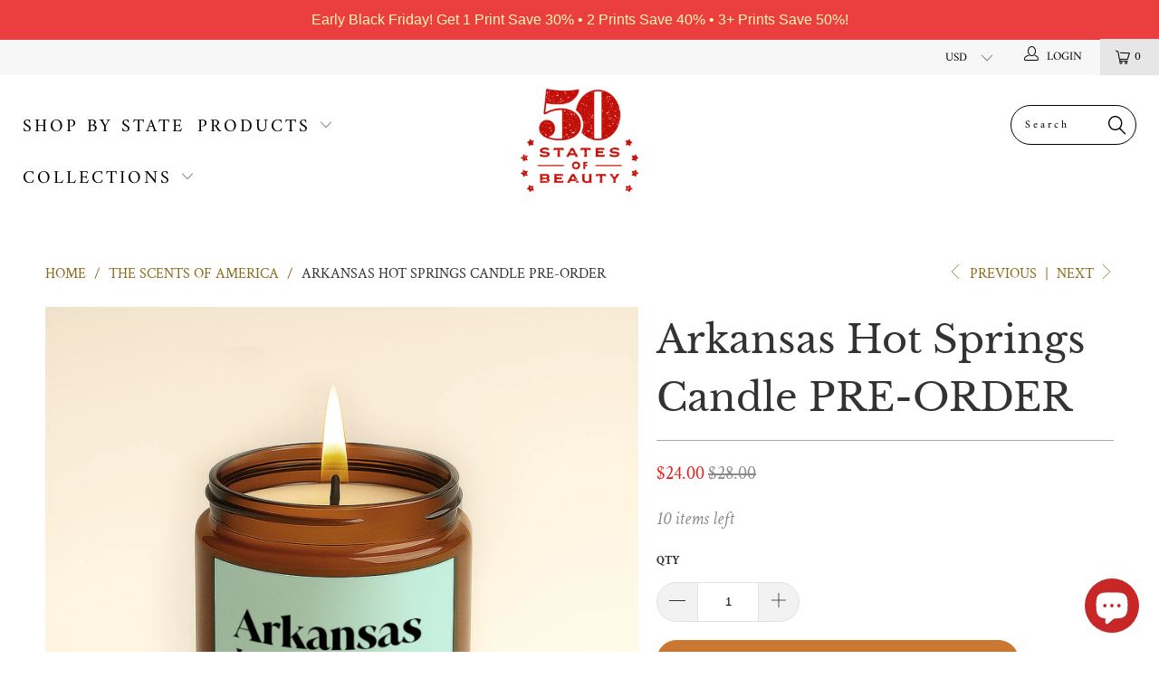

--- FILE ---
content_type: text/html; charset=utf-8
request_url: https://50statesofbeauty.com/collections/scents-of-america/products/arkansas-hot-springs-candle
body_size: 43808
content:

















 <!DOCTYPE html>
<!--[if lt IE 7 ]><html class="ie ie6" lang="en"> <![endif]-->
<!--[if IE 7 ]><html class="ie ie7" lang="en"> <![endif]-->
<!--[if IE 8 ]><html class="ie ie8" lang="en"> <![endif]-->
<!--[if IE 9 ]><html class="ie ie9" lang="en"> <![endif]-->
<!--[if (gte IE 10)|!(IE)]><!--><html lang="en"> <!--<![endif]-->
<script type="text/javascript">
!function(e){if(!window.pintrk){window.pintrk=function()
{window.pintrk.queue.push(Array.prototype.slice.call(arguments))};var
n=window.pintrk;n.queue=[],n.version="3.0";var
t=document.createElement("script");t.async=!0,t.src=e;var
r=document.getElementsByTagName("script")[0];r.parentNode.insertBefore(t,r)}}
("https://s.pinimg.com/ct/core.js"); 

pintrk('load','2614224019824', { em: '', });
pintrk('page');
</script> 
<noscript> 
<img height="1" width="1" style="display:none;" alt=""
src="https://ct.pinterest.com/v3/?tid=2614224019824&noscript=1" /> 
</noscript>

<head>
<link rel='preconnect dns-prefetch' href='https://api.config-security.com/' crossorigin />
<link rel='preconnect dns-prefetch' href='https://conf.config-security.com/' crossorigin />
<link rel='preconnect dns-prefetch' href='https://whale.camera/' crossorigin />
<script>
/* >> TriplePixel :: start*/
window.TriplePixelData={TripleName:"50-states-of-beauty.myshopify.com",ver:"2.11",plat:"SHOPIFY",isHeadless:false},function(W,H,A,L,E,_,B,N){function O(U,T,P,H,R){void 0===R&&(R=!1),H=new XMLHttpRequest,P?(H.open("POST",U,!0),H.setRequestHeader("Content-Type","application/json")):H.open("GET",U,!0),H.send(JSON.stringify(P||{})),H.onreadystatechange=function(){4===H.readyState&&200===H.status?(R=H.responseText,U.includes(".txt")?eval(R):P||(N[B]=R)):(299<H.status||H.status<200)&&T&&!R&&(R=!0,O(U,T-1,P))}}if(N=window,!N[H+"sn"]){N[H+"sn"]=1,L=function(){return Date.now().toString(36)+"_"+Math.random().toString(36)};try{A.setItem(H,1+(0|A.getItem(H)||0)),(E=JSON.parse(A.getItem(H+"U")||"[]")).push({u:location.href,r:document.referrer,t:Date.now(),id:L()}),A.setItem(H+"U",JSON.stringify(E))}catch(e){}var i,m,p;A.getItem('"!nC`')||(_=A,A=N,A[H]||(E=A[H]=function(t,e,a){return void 0===a&&(a=[]),"State"==t?E.s:(W=L(),(E._q=E._q||[]).push([W,t,e].concat(a)),W)},E.s="Installed",E._q=[],E.ch=W,B="configSecurityConfModel",N[B]=1,O("https://conf.config-security.com/model",5),i=L(),m=A[atob("c2NyZWVu")],_.setItem("di_pmt_wt",i),p={id:i,action:"profile",avatar:_.getItem("auth-security_rand_salt_"),time:m[atob("d2lkdGg=")]+":"+m[atob("aGVpZ2h0")],host:A.TriplePixelData.TripleName,plat:A.TriplePixelData.plat,url:window.location.href,ref:document.referrer,ver:A.TriplePixelData.ver},O("https://api.config-security.com/event",5,p),O("https://whale.camera/live/dot.txt",5)))}}("","TriplePixel",localStorage);
/* << TriplePixel :: end*/
</script> <!-- Google tag (gtag.js) -->
<script async src="https://www.googletagmanager.com/gtag/js?id=G-YXELF8P3H2"></script>
<script>
  window.dataLayer = window.dataLayer || [];
  function gtag(){dataLayer.push(arguments);}
  gtag('js', new Date());

  gtag('config', 'G-YXELF8P3H2');
</script>
  


  
<!-- TikTok Pixel Code Start -->
<script>
!function (w, d, t) {
  w.TiktokAnalyticsObject=t;var ttq=w[t]=w[t]||[];ttq.methods=["page","track","identify","instances","debug","on","off","once","ready","alias","group","enableCookie","disableCookie"],ttq.setAndDefer=function(t,e){t[e]=function(){t.push([e].concat(Array.prototype.slice.call(arguments,0)))}};for(var i=0;i<ttq.methods.length;i++)ttq.setAndDefer(ttq,ttq.methods[i]);ttq.instance=function(t){for(var e=ttq._i[t]||[],n=0;n<ttq.methods.length;n++)ttq.setAndDefer(e,ttq.methods[n]);return e},ttq.load=function(e,n){var i="https://analytics.tiktok.com/i18n/pixel/events.js";ttq._i=ttq._i||{},ttq._i[e]=[],ttq._i[e]._u=i,ttq._t=ttq._t||{},ttq._t[e]=+new Date,ttq._o=ttq._o||{},ttq._o[e]=n||{};var o=document.createElement("script");o.type="text/javascript",o.async=!0,o.src=i+"?sdkid="+e+"&lib="+t;var a=document.getElementsByTagName("script")[0];a.parentNode.insertBefore(o,a)};


  ttq.load('C2IOA9QQV140ORDJ8CF0');
  ttq.page();
}(window, document, 'ttq');
</script>
<!-- TikTok Pixel Code End --> <meta charset="utf-8"> <meta http-equiv="cleartype" content="on"> <meta name="robots" content="index,follow">

<!-- Global site tag (gtag.js) - Google Ads: 575510757 -->
<script async src="https://www.googletagmanager.com/gtag/js?id=AW-575510757">
</script>
<script>
  window.dataLayer = window.dataLayer || [];
  function gtag(){dataLayer.push(arguments);}
  gtag('js', new Date());

  gtag('config', 'AW-575510757', {'allow_enhanced_conversions': true});
</script> <!-- Custom Fonts --> <link rel="stylesheet" href="https://cdnjs.cloudflare.com/ajax/libs/slick-carousel/1.9.0/slick.min.css"> <link rel="stylesheet" href="https://cdnjs.cloudflare.com/ajax/libs/slick-carousel/1.9.0/slick-theme.min.css"> <!-- Stylesheets for 3.1.2 --> <link href="//50statesofbeauty.com/cdn/shop/t/28/assets/styles.scss.css?v=60850405339810771631762754846" rel="stylesheet" type="text/css" media="all" /> <script>
      /*! lazysizes - v3.0.0 */
      !function(a,b){var c=b(a,a.document);a.lazySizes=c,"object"==typeof module&&module.exports&&(module.exports=c)}(window,function(a,b){"use strict";if(b.getElementsByClassName){var c,d=b.documentElement,e=a.Date,f=a.HTMLPictureElement,g="addEventListener",h="getAttribute",i=a[g],j=a.setTimeout,k=a.requestAnimationFrame||j,l=a.requestIdleCallback,m=/^picture$/i,n=["load","error","lazyincluded","_lazyloaded"],o={},p=Array.prototype.forEach,q=function(a,b){return o[b]||(o[b]=new RegExp("(\\s|^)"+b+"(\\s|$)")),o[b].test(a[h]("class")||"")&&o[b]},r=function(a,b){q(a,b)||a.setAttribute("class",(a[h]("class")||"").trim()+" "+b)},s=function(a,b){var c;(c=q(a,b))&&a.setAttribute("class",(a[h]("class")||"").replace(c," "))},t=function(a,b,c){var d=c?g:"removeEventListener";c&&t(a,b),n.forEach(function(c){a[d](c,b)})},u=function(a,c,d,e,f){var g=b.createEvent("CustomEvent");return g.initCustomEvent(c,!e,!f,d||{}),a.dispatchEvent(g),g},v=function(b,d){var e;!f&&(e=a.picturefill||c.pf)?e({reevaluate:!0,elements:[b]}):d&&d.src&&(b.src=d.src)},w=function(a,b){return(getComputedStyle(a,null)||{})[b]},x=function(a,b,d){for(d=d||a.offsetWidth;d<c.minSize&&b&&!a._lazysizesWidth;)d=b.offsetWidth,b=b.parentNode;return d},y=function(){var a,c,d=[],e=[],f=d,g=function(){var b=f;for(f=d.length?e:d,a=!0,c=!1;b.length;)b.shift()();a=!1},h=function(d,e){a&&!e?d.apply(this,arguments):(f.push(d),c||(c=!0,(b.hidden?j:k)(g)))};return h._lsFlush=g,h}(),z=function(a,b){return b?function(){y(a)}:function(){var b=this,c=arguments;y(function(){a.apply(b,c)})}},A=function(a){var b,c=0,d=125,f=666,g=f,h=function(){b=!1,c=e.now(),a()},i=l?function(){l(h,{timeout:g}),g!==f&&(g=f)}:z(function(){j(h)},!0);return function(a){var f;(a=a===!0)&&(g=44),b||(b=!0,f=d-(e.now()-c),0>f&&(f=0),a||9>f&&l?i():j(i,f))}},B=function(a){var b,c,d=99,f=function(){b=null,a()},g=function(){var a=e.now()-c;d>a?j(g,d-a):(l||f)(f)};return function(){c=e.now(),b||(b=j(g,d))}},C=function(){var f,k,l,n,o,x,C,E,F,G,H,I,J,K,L,M=/^img$/i,N=/^iframe$/i,O="onscroll"in a&&!/glebot/.test(navigator.userAgent),P=0,Q=0,R=0,S=-1,T=function(a){R--,a&&a.target&&t(a.target,T),(!a||0>R||!a.target)&&(R=0)},U=function(a,c){var e,f=a,g="hidden"==w(b.body,"visibility")||"hidden"!=w(a,"visibility");for(F-=c,I+=c,G-=c,H+=c;g&&(f=f.offsetParent)&&f!=b.body&&f!=d;)g=(w(f,"opacity")||1)>0,g&&"visible"!=w(f,"overflow")&&(e=f.getBoundingClientRect(),g=H>e.left&&G<e.right&&I>e.top-1&&F<e.bottom+1);return g},V=function(){var a,e,g,i,j,m,n,p,q;if((o=c.loadMode)&&8>R&&(a=f.length)){e=0,S++,null==K&&("expand"in c||(c.expand=d.clientHeight>500&&d.clientWidth>500?500:370),J=c.expand,K=J*c.expFactor),K>Q&&1>R&&S>2&&o>2&&!b.hidden?(Q=K,S=0):Q=o>1&&S>1&&6>R?J:P;for(;a>e;e++)if(f[e]&&!f[e]._lazyRace)if(O)if((p=f[e][h]("data-expand"))&&(m=1*p)||(m=Q),q!==m&&(C=innerWidth+m*L,E=innerHeight+m,n=-1*m,q=m),g=f[e].getBoundingClientRect(),(I=g.bottom)>=n&&(F=g.top)<=E&&(H=g.right)>=n*L&&(G=g.left)<=C&&(I||H||G||F)&&(l&&3>R&&!p&&(3>o||4>S)||U(f[e],m))){if(ba(f[e]),j=!0,R>9)break}else!j&&l&&!i&&4>R&&4>S&&o>2&&(k[0]||c.preloadAfterLoad)&&(k[0]||!p&&(I||H||G||F||"auto"!=f[e][h](c.sizesAttr)))&&(i=k[0]||f[e]);else ba(f[e]);i&&!j&&ba(i)}},W=A(V),X=function(a){r(a.target,c.loadedClass),s(a.target,c.loadingClass),t(a.target,Z)},Y=z(X),Z=function(a){Y({target:a.target})},$=function(a,b){try{a.contentWindow.location.replace(b)}catch(c){a.src=b}},_=function(a){var b,d,e=a[h](c.srcsetAttr);(b=c.customMedia[a[h]("data-media")||a[h]("media")])&&a.setAttribute("media",b),e&&a.setAttribute("srcset",e),b&&(d=a.parentNode,d.insertBefore(a.cloneNode(),a),d.removeChild(a))},aa=z(function(a,b,d,e,f){var g,i,k,l,o,q;(o=u(a,"lazybeforeunveil",b)).defaultPrevented||(e&&(d?r(a,c.autosizesClass):a.setAttribute("sizes",e)),i=a[h](c.srcsetAttr),g=a[h](c.srcAttr),f&&(k=a.parentNode,l=k&&m.test(k.nodeName||"")),q=b.firesLoad||"src"in a&&(i||g||l),o={target:a},q&&(t(a,T,!0),clearTimeout(n),n=j(T,2500),r(a,c.loadingClass),t(a,Z,!0)),l&&p.call(k.getElementsByTagName("source"),_),i?a.setAttribute("srcset",i):g&&!l&&(N.test(a.nodeName)?$(a,g):a.src=g),(i||l)&&v(a,{src:g})),a._lazyRace&&delete a._lazyRace,s(a,c.lazyClass),y(function(){(!q||a.complete&&a.naturalWidth>1)&&(q?T(o):R--,X(o))},!0)}),ba=function(a){var b,d=M.test(a.nodeName),e=d&&(a[h](c.sizesAttr)||a[h]("sizes")),f="auto"==e;(!f&&l||!d||!a.src&&!a.srcset||a.complete||q(a,c.errorClass))&&(b=u(a,"lazyunveilread").detail,f&&D.updateElem(a,!0,a.offsetWidth),a._lazyRace=!0,R++,aa(a,b,f,e,d))},ca=function(){if(!l){if(e.now()-x<999)return void j(ca,999);var a=B(function(){c.loadMode=3,W()});l=!0,c.loadMode=3,W(),i("scroll",function(){3==c.loadMode&&(c.loadMode=2),a()},!0)}};return{_:function(){x=e.now(),f=b.getElementsByClassName(c.lazyClass),k=b.getElementsByClassName(c.lazyClass+" "+c.preloadClass),L=c.hFac,i("scroll",W,!0),i("resize",W,!0),a.MutationObserver?new MutationObserver(W).observe(d,{childList:!0,subtree:!0,attributes:!0}):(d[g]("DOMNodeInserted",W,!0),d[g]("DOMAttrModified",W,!0),setInterval(W,999)),i("hashchange",W,!0),["focus","mouseover","click","load","transitionend","animationend","webkitAnimationEnd"].forEach(function(a){b[g](a,W,!0)}),/d$|^c/.test(b.readyState)?ca():(i("load",ca),b[g]("DOMContentLoaded",W),j(ca,2e4)),f.length?(V(),y._lsFlush()):W()},checkElems:W,unveil:ba}}(),D=function(){var a,d=z(function(a,b,c,d){var e,f,g;if(a._lazysizesWidth=d,d+="px",a.setAttribute("sizes",d),m.test(b.nodeName||""))for(e=b.getElementsByTagName("source"),f=0,g=e.length;g>f;f++)e[f].setAttribute("sizes",d);c.detail.dataAttr||v(a,c.detail)}),e=function(a,b,c){var e,f=a.parentNode;f&&(c=x(a,f,c),e=u(a,"lazybeforesizes",{width:c,dataAttr:!!b}),e.defaultPrevented||(c=e.detail.width,c&&c!==a._lazysizesWidth&&d(a,f,e,c)))},f=function(){var b,c=a.length;if(c)for(b=0;c>b;b++)e(a[b])},g=B(f);return{_:function(){a=b.getElementsByClassName(c.autosizesClass),i("resize",g)},checkElems:g,updateElem:e}}(),E=function(){E.i||(E.i=!0,D._(),C._())};return function(){var b,d={lazyClass:"lazyload",loadedClass:"lazyloaded",loadingClass:"lazyloading",preloadClass:"lazypreload",errorClass:"lazyerror",autosizesClass:"lazyautosizes",srcAttr:"data-src",srcsetAttr:"data-srcset",sizesAttr:"data-sizes",minSize:40,customMedia:{},init:!0,expFactor:1.5,hFac:.8,loadMode:2};c=a.lazySizesConfig||a.lazysizesConfig||{};for(b in d)b in c||(c[b]=d[b]);a.lazySizesConfig=c,j(function(){c.init&&E()})}(),{cfg:c,autoSizer:D,loader:C,init:E,uP:v,aC:r,rC:s,hC:q,fire:u,gW:x,rAF:y}}});</script> <title>Arkansas Hot Springs Candle PRE-ORDER - 50 States of Beauty</title> <meta name="description" content="  Special PRE-ORDER discounted Price. Candles will not ship until 1st week of December. All Preorders will arrive in time for the holidays. This refreshing scent will make you think of Arkansas&#39; ancient thermal springs and the incredible wooded mountain views. Inhale, relax, and repeat. Scent Notes: Refreshing Citrus, " />
    

    

<meta name="author" content="50 States of Beauty">
<meta property="og:url" content="https://50statesofbeauty.com/products/arkansas-hot-springs-candle">
<meta property="og:site_name" content="50 States of Beauty"> <meta property="og:type" content="product"> <meta property="og:title" content="Arkansas Hot Springs Candle PRE-ORDER"> <meta property="og:image" content="https://50statesofbeauty.com/cdn/shop/files/ArkansasHotSpringsCandleInfinityWhite_600x.jpg?v=1761323197"> <meta property="og:image:secure_url" content="https://50statesofbeauty.com/cdn/shop/files/ArkansasHotSpringsCandleInfinityWhite_600x.jpg?v=1761323197"> <meta property="og:image" content="https://50statesofbeauty.com/cdn/shop/products/Arkansas-candle-box_600x.jpg?v=1761323197"> <meta property="og:image:secure_url" content="https://50statesofbeauty.com/cdn/shop/products/Arkansas-candle-box_600x.jpg?v=1761323197"> <meta property="og:image" content="https://50statesofbeauty.com/cdn/shop/files/ArkansasHotSpringsCandleMarbleTable_600x.jpg?v=1761323193"> <meta property="og:image:secure_url" content="https://50statesofbeauty.com/cdn/shop/files/ArkansasHotSpringsCandleMarbleTable_600x.jpg?v=1761323193"> <meta property="og:price:amount" content="24.00"> <meta property="og:price:currency" content="USD"> <meta property="og:description" content="  Special PRE-ORDER discounted Price. Candles will not ship until 1st week of December. All Preorders will arrive in time for the holidays. This refreshing scent will make you think of Arkansas&#39; ancient thermal springs and the incredible wooded mountain views. Inhale, relax, and repeat. Scent Notes: Refreshing Citrus, ">




<meta name="twitter:card" content="summary"> <meta name="twitter:title" content="Arkansas Hot Springs Candle PRE-ORDER"> <meta name="twitter:description" content=" 
Special PRE-ORDER discounted Price. Candles will not ship until 1st week of December. All Preorders will arrive in time for the holidays.
This refreshing scent will make you think of Arkansas&#39; ancient thermal springs and the incredible wooded mountain views. Inhale, relax, and repeat.
Scent Notes: Refreshing Citrus, Subtle Florals, Wood + Musk

Vegan soy + coconut wax candle

8oz Amber Jar
Gift Ready Box included
40-50 hour burn time
Hand Poured in the USA

Satisfaction Guarantee: We&#39;re so confident you&#39;ll love our candles we offer a 30 day return policy. Be sure to check out our reviews to see what our customers say!"> <meta name="twitter:image" content="https://50statesofbeauty.com/cdn/shop/files/ArkansasHotSpringsCandleInfinityWhite_240x.jpg?v=1761323197"> <meta name="twitter:image:width" content="240"> <meta name="twitter:image:height" content="240"> <link rel="prev" href="/collections/scents-of-america/products/arizona-painted-desert-candle"> <link rel="next" href="/collections/scents-of-america/products/california-golden-coast-candle"> <!-- Mobile Specific Metas --> <meta name="HandheldFriendly" content="True"> <meta name="MobileOptimized" content="320"> <meta name="viewport" content="width=device-width,initial-scale=1"> <meta name="theme-color" content="#ffffff"> <link rel="shortcut icon" type="image/x-icon" href="//50statesofbeauty.com/cdn/shop/files/50-States-favicon-2_32x32.png?v=1614290688"> <link rel="canonical" href="https://50statesofbeauty.com/products/arkansas-hot-springs-candle" /> <script>window.performance && window.performance.mark && window.performance.mark('shopify.content_for_header.start');</script><meta name="google-site-verification" content="zhvRxxdLJx3m7hKEJmCe0_dJyl8quN80gtgpgvhdau0">
<meta name="google-site-verification" content="zhvRxxdLJx3m7hKEJmCe0_dJyl8quN80gtgpgvhdau0">
<meta id="shopify-digital-wallet" name="shopify-digital-wallet" content="/7348125749/digital_wallets/dialog">
<meta name="shopify-checkout-api-token" content="6071581c8dfb86b28bb6c2d177406712">
<meta id="in-context-paypal-metadata" data-shop-id="7348125749" data-venmo-supported="false" data-environment="production" data-locale="en_US" data-paypal-v4="true" data-currency="USD">
<link rel="alternate" type="application/json+oembed" href="https://50statesofbeauty.com/products/arkansas-hot-springs-candle.oembed">
<script async="async" src="/checkouts/internal/preloads.js?locale=en-US"></script>
<link rel="preconnect" href="https://shop.app" crossorigin="anonymous">
<script async="async" src="https://shop.app/checkouts/internal/preloads.js?locale=en-US&shop_id=7348125749" crossorigin="anonymous"></script>
<script id="apple-pay-shop-capabilities" type="application/json">{"shopId":7348125749,"countryCode":"US","currencyCode":"USD","merchantCapabilities":["supports3DS"],"merchantId":"gid:\/\/shopify\/Shop\/7348125749","merchantName":"50 States of Beauty","requiredBillingContactFields":["postalAddress","email","phone"],"requiredShippingContactFields":["postalAddress","email","phone"],"shippingType":"shipping","supportedNetworks":["visa","masterCard","amex","discover","elo","jcb"],"total":{"type":"pending","label":"50 States of Beauty","amount":"1.00"},"shopifyPaymentsEnabled":true,"supportsSubscriptions":true}</script>
<script id="shopify-features" type="application/json">{"accessToken":"6071581c8dfb86b28bb6c2d177406712","betas":["rich-media-storefront-analytics"],"domain":"50statesofbeauty.com","predictiveSearch":true,"shopId":7348125749,"locale":"en"}</script>
<script>var Shopify = Shopify || {};
Shopify.shop = "50-states-of-beauty.myshopify.com";
Shopify.locale = "en";
Shopify.currency = {"active":"USD","rate":"1.0"};
Shopify.country = "US";
Shopify.theme = {"name":"Conv - 11\/2 - Discounted Price","id":124996911202,"schema_name":"Turbo","schema_version":"3.1.2","theme_store_id":null,"role":"main"};
Shopify.theme.handle = "null";
Shopify.theme.style = {"id":null,"handle":null};
Shopify.cdnHost = "50statesofbeauty.com/cdn";
Shopify.routes = Shopify.routes || {};
Shopify.routes.root = "/";</script>
<script type="module">!function(o){(o.Shopify=o.Shopify||{}).modules=!0}(window);</script>
<script>!function(o){function n(){var o=[];function n(){o.push(Array.prototype.slice.apply(arguments))}return n.q=o,n}var t=o.Shopify=o.Shopify||{};t.loadFeatures=n(),t.autoloadFeatures=n()}(window);</script>
<script>
  window.ShopifyPay = window.ShopifyPay || {};
  window.ShopifyPay.apiHost = "shop.app\/pay";
  window.ShopifyPay.redirectState = null;
</script>
<script id="shop-js-analytics" type="application/json">{"pageType":"product"}</script>
<script defer="defer" async type="module" src="//50statesofbeauty.com/cdn/shopifycloud/shop-js/modules/v2/client.init-shop-cart-sync_COMZFrEa.en.esm.js"></script>
<script defer="defer" async type="module" src="//50statesofbeauty.com/cdn/shopifycloud/shop-js/modules/v2/chunk.common_CdXrxk3f.esm.js"></script>
<script type="module">
  await import("//50statesofbeauty.com/cdn/shopifycloud/shop-js/modules/v2/client.init-shop-cart-sync_COMZFrEa.en.esm.js");
await import("//50statesofbeauty.com/cdn/shopifycloud/shop-js/modules/v2/chunk.common_CdXrxk3f.esm.js");

  window.Shopify.SignInWithShop?.initShopCartSync?.({"fedCMEnabled":true,"windoidEnabled":true});

</script>
<script>
  window.Shopify = window.Shopify || {};
  if (!window.Shopify.featureAssets) window.Shopify.featureAssets = {};
  window.Shopify.featureAssets['shop-js'] = {"shop-cart-sync":["modules/v2/client.shop-cart-sync_CRSPkpKa.en.esm.js","modules/v2/chunk.common_CdXrxk3f.esm.js"],"init-fed-cm":["modules/v2/client.init-fed-cm_DO1JVZ96.en.esm.js","modules/v2/chunk.common_CdXrxk3f.esm.js"],"init-windoid":["modules/v2/client.init-windoid_hXardXh0.en.esm.js","modules/v2/chunk.common_CdXrxk3f.esm.js"],"init-shop-email-lookup-coordinator":["modules/v2/client.init-shop-email-lookup-coordinator_jpxQlUsx.en.esm.js","modules/v2/chunk.common_CdXrxk3f.esm.js"],"shop-toast-manager":["modules/v2/client.shop-toast-manager_C-K0q6-t.en.esm.js","modules/v2/chunk.common_CdXrxk3f.esm.js"],"shop-button":["modules/v2/client.shop-button_B6dBoDg5.en.esm.js","modules/v2/chunk.common_CdXrxk3f.esm.js"],"shop-login-button":["modules/v2/client.shop-login-button_BHRMsoBb.en.esm.js","modules/v2/chunk.common_CdXrxk3f.esm.js","modules/v2/chunk.modal_C89cmTvN.esm.js"],"shop-cash-offers":["modules/v2/client.shop-cash-offers_p6Pw3nax.en.esm.js","modules/v2/chunk.common_CdXrxk3f.esm.js","modules/v2/chunk.modal_C89cmTvN.esm.js"],"avatar":["modules/v2/client.avatar_BTnouDA3.en.esm.js"],"init-shop-cart-sync":["modules/v2/client.init-shop-cart-sync_COMZFrEa.en.esm.js","modules/v2/chunk.common_CdXrxk3f.esm.js"],"init-shop-for-new-customer-accounts":["modules/v2/client.init-shop-for-new-customer-accounts_BNQiNx4m.en.esm.js","modules/v2/client.shop-login-button_BHRMsoBb.en.esm.js","modules/v2/chunk.common_CdXrxk3f.esm.js","modules/v2/chunk.modal_C89cmTvN.esm.js"],"pay-button":["modules/v2/client.pay-button_CRuQ9trT.en.esm.js","modules/v2/chunk.common_CdXrxk3f.esm.js"],"init-customer-accounts-sign-up":["modules/v2/client.init-customer-accounts-sign-up_Q1yheB3t.en.esm.js","modules/v2/client.shop-login-button_BHRMsoBb.en.esm.js","modules/v2/chunk.common_CdXrxk3f.esm.js","modules/v2/chunk.modal_C89cmTvN.esm.js"],"checkout-modal":["modules/v2/client.checkout-modal_DtXVhFgQ.en.esm.js","modules/v2/chunk.common_CdXrxk3f.esm.js","modules/v2/chunk.modal_C89cmTvN.esm.js"],"init-customer-accounts":["modules/v2/client.init-customer-accounts_B5rMd0lj.en.esm.js","modules/v2/client.shop-login-button_BHRMsoBb.en.esm.js","modules/v2/chunk.common_CdXrxk3f.esm.js","modules/v2/chunk.modal_C89cmTvN.esm.js"],"lead-capture":["modules/v2/client.lead-capture_CmGCXBh3.en.esm.js","modules/v2/chunk.common_CdXrxk3f.esm.js","modules/v2/chunk.modal_C89cmTvN.esm.js"],"shop-follow-button":["modules/v2/client.shop-follow-button_CV5C02lv.en.esm.js","modules/v2/chunk.common_CdXrxk3f.esm.js","modules/v2/chunk.modal_C89cmTvN.esm.js"],"shop-login":["modules/v2/client.shop-login_Bz_Zm_XZ.en.esm.js","modules/v2/chunk.common_CdXrxk3f.esm.js","modules/v2/chunk.modal_C89cmTvN.esm.js"],"payment-terms":["modules/v2/client.payment-terms_D7XnU2ez.en.esm.js","modules/v2/chunk.common_CdXrxk3f.esm.js","modules/v2/chunk.modal_C89cmTvN.esm.js"]};
</script>
<script>(function() {
  var isLoaded = false;
  function asyncLoad() {
    if (isLoaded) return;
    isLoaded = true;
    var urls = ["https:\/\/d23dclunsivw3h.cloudfront.net\/redirect-app.js?shop=50-states-of-beauty.myshopify.com","https:\/\/883d95281f02d796f8b6-7f0f44eb0f2ceeb9d4fffbe1419aae61.ssl.cf1.rackcdn.com\/teelaunch-scripts.js?shop=50-states-of-beauty.myshopify.com\u0026shop=50-states-of-beauty.myshopify.com","https:\/\/cdn1.stamped.io\/files\/widget.min.js?shop=50-states-of-beauty.myshopify.com","https:\/\/intg.snapchat.com\/shopify\/shopify-scevent-init.js?id=6d93fbaf-8cae-4ee9-a855-42734ee9a625\u0026shop=50-states-of-beauty.myshopify.com","https:\/\/cdn.logbase.io\/lb-upsell-wrapper.js?shop=50-states-of-beauty.myshopify.com","https:\/\/cdn.hextom.com\/js\/quickannouncementbar.js?shop=50-states-of-beauty.myshopify.com","https:\/\/cdn.hextom.com\/js\/freeshippingbar.js?shop=50-states-of-beauty.myshopify.com","https:\/\/ds0wlyksfn0sb.cloudfront.net\/elevateab.app.txt?shop=50-states-of-beauty.myshopify.com","https:\/\/na.shgcdn3.com\/pixel-collector.js?shop=50-states-of-beauty.myshopify.com"];
    for (var i = 0; i <urls.length; i++) {
      var s = document.createElement('script');
      s.type = 'text/javascript';
      s.async = true;
      s.src = urls[i];
      var x = document.getElementsByTagName('script')[0];
      x.parentNode.insertBefore(s, x);
    }
  };
  if(window.attachEvent) {
    window.attachEvent('onload', asyncLoad);
  } else {
    window.addEventListener('load', asyncLoad, false);
  }
})();</script>
<script id="__st">var __st={"a":7348125749,"offset":-21600,"reqid":"374dbd8c-64b0-4992-b46e-c56003d6c39c-1763164136","pageurl":"50statesofbeauty.com\/collections\/scents-of-america\/products\/arkansas-hot-springs-candle","u":"a0de2e966c5f","p":"product","rtyp":"product","rid":6599458160738};</script>
<script>window.ShopifyPaypalV4VisibilityTracking = true;</script>
<script id="captcha-bootstrap">!function(){'use strict';const t='contact',e='account',n='new_comment',o=[[t,t],['blogs',n],['comments',n],[t,'customer']],c=[[e,'customer_login'],[e,'guest_login'],[e,'recover_customer_password'],[e,'create_customer']],r=t=>t.map((([t,e])=>`form[action*='/${t}']:not([data-nocaptcha='true']) input[name='form_type'][value='${e}']`)).join(','),a=t=>()=>t?[...document.querySelectorAll(t)].map((t=>t.form)):[];function s(){const t=[...o],e=r(t);return a(e)}const i='password',u='form_key',d=['recaptcha-v3-token','g-recaptcha-response','h-captcha-response',i],f=()=>{try{return window.sessionStorage}catch{return}},m='__shopify_v',_=t=>t.elements[u];function p(t,e,n=!1){try{const o=window.sessionStorage,c=JSON.parse(o.getItem(e)),{data:r}=function(t){const{data:e,action:n}=t;return t[m]||n?{data:e,action:n}:{data:t,action:n}}(c);for(const[e,n]of Object.entries(r))t.elements[e]&&(t.elements[e].value=n);n&&o.removeItem(e)}catch(o){console.error('form repopulation failed',{error:o})}}const l='form_type',E='cptcha';function T(t){t.dataset[E]=!0}const w=window,h=w.document,L='Shopify',v='ce_forms',y='captcha';let A=!1;((t,e)=>{const n=(g='f06e6c50-85a8-45c8-87d0-21a2b65856fe',I='https://cdn.shopify.com/shopifycloud/storefront-forms-hcaptcha/ce_storefront_forms_captcha_hcaptcha.v1.5.2.iife.js',D={infoText:'Protected by hCaptcha',privacyText:'Privacy',termsText:'Terms'},(t,e,n)=>{const o=w[L][v],c=o.bindForm;if(c)return c(t,g,e,D).then(n);var r;o.q.push([[t,g,e,D],n]),r=I,A||(h.body.append(Object.assign(h.createElement('script'),{id:'captcha-provider',async:!0,src:r})),A=!0)});var g,I,D;w[L]=w[L]||{},w[L][v]=w[L][v]||{},w[L][v].q=[],w[L][y]=w[L][y]||{},w[L][y].protect=function(t,e){n(t,void 0,e),T(t)},Object.freeze(w[L][y]),function(t,e,n,w,h,L){const[v,y,A,g]=function(t,e,n){const i=e?o:[],u=t?c:[],d=[...i,...u],f=r(d),m=r(i),_=r(d.filter((([t,e])=>n.includes(e))));return[a(f),a(m),a(_),s()]}(w,h,L),I=t=>{const e=t.target;return e instanceof HTMLFormElement?e:e&&e.form},D=t=>v().includes(t);t.addEventListener('submit',(t=>{const e=I(t);if(!e)return;const n=D(e)&&!e.dataset.hcaptchaBound&&!e.dataset.recaptchaBound,o=_(e),c=g().includes(e)&&(!o||!o.value);(n||c)&&t.preventDefault(),c&&!n&&(function(t){try{if(!f())return;!function(t){const e=f();if(!e)return;const n=_(t);if(!n)return;const o=n.value;o&&e.removeItem(o)}(t);const e=Array.from(Array(32),(()=>Math.random().toString(36)[2])).join('');!function(t,e){_(t)||t.append(Object.assign(document.createElement('input'),{type:'hidden',name:u})),t.elements[u].value=e}(t,e),function(t,e){const n=f();if(!n)return;const o=[...t.querySelectorAll(`input[type='${i}']`)].map((({name:t})=>t)),c=[...d,...o],r={};for(const[a,s]of new FormData(t).entries())c.includes(a)||(r[a]=s);n.setItem(e,JSON.stringify({[m]:1,action:t.action,data:r}))}(t,e)}catch(e){console.error('failed to persist form',e)}}(e),e.submit())}));const S=(t,e)=>{t&&!t.dataset[E]&&(n(t,e.some((e=>e===t))),T(t))};for(const o of['focusin','change'])t.addEventListener(o,(t=>{const e=I(t);D(e)&&S(e,y())}));const B=e.get('form_key'),M=e.get(l),P=B&&M;t.addEventListener('DOMContentLoaded',(()=>{const t=y();if(P)for(const e of t)e.elements[l].value===M&&p(e,B);[...new Set([...A(),...v().filter((t=>'true'===t.dataset.shopifyCaptcha))])].forEach((e=>S(e,t)))}))}(h,new URLSearchParams(w.location.search),n,t,e,['guest_login'])})(!0,!0)}();</script>
<script integrity="sha256-52AcMU7V7pcBOXWImdc/TAGTFKeNjmkeM1Pvks/DTgc=" data-source-attribution="shopify.loadfeatures" defer="defer" src="//50statesofbeauty.com/cdn/shopifycloud/storefront/assets/storefront/load_feature-81c60534.js" crossorigin="anonymous"></script>
<script crossorigin="anonymous" defer="defer" src="//50statesofbeauty.com/cdn/shopifycloud/storefront/assets/shopify_pay/storefront-65b4c6d7.js?v=20250812"></script>
<script data-source-attribution="shopify.dynamic_checkout.dynamic.init">var Shopify=Shopify||{};Shopify.PaymentButton=Shopify.PaymentButton||{isStorefrontPortableWallets:!0,init:function(){window.Shopify.PaymentButton.init=function(){};var t=document.createElement("script");t.src="https://50statesofbeauty.com/cdn/shopifycloud/portable-wallets/latest/portable-wallets.en.js",t.type="module",document.head.appendChild(t)}};
</script>
<script data-source-attribution="shopify.dynamic_checkout.buyer_consent">
  function portableWalletsHideBuyerConsent(e){var t=document.getElementById("shopify-buyer-consent"),n=document.getElementById("shopify-subscription-policy-button");t&&n&&(t.classList.add("hidden"),t.setAttribute("aria-hidden","true"),n.removeEventListener("click",e))}function portableWalletsShowBuyerConsent(e){var t=document.getElementById("shopify-buyer-consent"),n=document.getElementById("shopify-subscription-policy-button");t&&n&&(t.classList.remove("hidden"),t.removeAttribute("aria-hidden"),n.addEventListener("click",e))}window.Shopify?.PaymentButton&&(window.Shopify.PaymentButton.hideBuyerConsent=portableWalletsHideBuyerConsent,window.Shopify.PaymentButton.showBuyerConsent=portableWalletsShowBuyerConsent);
</script>
<script data-source-attribution="shopify.dynamic_checkout.cart.bootstrap">document.addEventListener("DOMContentLoaded",(function(){function t(){return document.querySelector("shopify-accelerated-checkout-cart, shopify-accelerated-checkout")}if(t())Shopify.PaymentButton.init();else{new MutationObserver((function(e,n){t()&&(Shopify.PaymentButton.init(),n.disconnect())})).observe(document.body,{childList:!0,subtree:!0})}}));
</script>
<link id="shopify-accelerated-checkout-styles" rel="stylesheet" media="screen" href="https://50statesofbeauty.com/cdn/shopifycloud/portable-wallets/latest/accelerated-checkout-backwards-compat.css" crossorigin="anonymous">
<style id="shopify-accelerated-checkout-cart">
        #shopify-buyer-consent {
  margin-top: 1em;
  display: inline-block;
  width: 100%;
}

#shopify-buyer-consent.hidden {
  display: none;
}

#shopify-subscription-policy-button {
  background: none;
  border: none;
  padding: 0;
  text-decoration: underline;
  font-size: inherit;
  cursor: pointer;
}

#shopify-subscription-policy-button::before {
  box-shadow: none;
}

      </style>

<script>window.performance && window.performance.mark && window.performance.mark('shopify.content_for_header.end');</script> <script type="text/javascript">
    
      window.__shgMoneyFormat = window.__shgMoneyFormat || {"AED":{"currency":"AED","currency_symbol":"د.إ","currency_symbol_location":"left","decimal_places":2,"decimal_separator":".","thousands_separator":","},"AFN":{"currency":"AFN","currency_symbol":"؋","currency_symbol_location":"left","decimal_places":2,"decimal_separator":".","thousands_separator":","},"ALL":{"currency":"ALL","currency_symbol":"L","currency_symbol_location":"left","decimal_places":2,"decimal_separator":".","thousands_separator":","},"AMD":{"currency":"AMD","currency_symbol":"դր.","currency_symbol_location":"left","decimal_places":2,"decimal_separator":".","thousands_separator":","},"ANG":{"currency":"ANG","currency_symbol":"ƒ","currency_symbol_location":"left","decimal_places":2,"decimal_separator":".","thousands_separator":","},"AUD":{"currency":"AUD","currency_symbol":"$","currency_symbol_location":"left","decimal_places":2,"decimal_separator":".","thousands_separator":","},"AWG":{"currency":"AWG","currency_symbol":"ƒ","currency_symbol_location":"left","decimal_places":2,"decimal_separator":".","thousands_separator":","},"AZN":{"currency":"AZN","currency_symbol":"₼","currency_symbol_location":"left","decimal_places":2,"decimal_separator":".","thousands_separator":","},"BAM":{"currency":"BAM","currency_symbol":"КМ","currency_symbol_location":"left","decimal_places":2,"decimal_separator":".","thousands_separator":","},"BBD":{"currency":"BBD","currency_symbol":"$","currency_symbol_location":"left","decimal_places":2,"decimal_separator":".","thousands_separator":","},"BDT":{"currency":"BDT","currency_symbol":"৳","currency_symbol_location":"left","decimal_places":2,"decimal_separator":".","thousands_separator":","},"BGN":{"currency":"BGN","currency_symbol":"лв.","currency_symbol_location":"left","decimal_places":2,"decimal_separator":".","thousands_separator":","},"BIF":{"currency":"BIF","currency_symbol":"Fr","currency_symbol_location":"left","decimal_places":2,"decimal_separator":".","thousands_separator":","},"BND":{"currency":"BND","currency_symbol":"$","currency_symbol_location":"left","decimal_places":2,"decimal_separator":".","thousands_separator":","},"BOB":{"currency":"BOB","currency_symbol":"Bs.","currency_symbol_location":"left","decimal_places":2,"decimal_separator":".","thousands_separator":","},"BSD":{"currency":"BSD","currency_symbol":"$","currency_symbol_location":"left","decimal_places":2,"decimal_separator":".","thousands_separator":","},"BWP":{"currency":"BWP","currency_symbol":"P","currency_symbol_location":"left","decimal_places":2,"decimal_separator":".","thousands_separator":","},"BZD":{"currency":"BZD","currency_symbol":"$","currency_symbol_location":"left","decimal_places":2,"decimal_separator":".","thousands_separator":","},"CAD":{"currency":"CAD","currency_symbol":"$","currency_symbol_location":"left","decimal_places":2,"decimal_separator":".","thousands_separator":","},"CDF":{"currency":"CDF","currency_symbol":"Fr","currency_symbol_location":"left","decimal_places":2,"decimal_separator":".","thousands_separator":","},"CHF":{"currency":"CHF","currency_symbol":"CHF","currency_symbol_location":"left","decimal_places":2,"decimal_separator":".","thousands_separator":","},"CNY":{"currency":"CNY","currency_symbol":"¥","currency_symbol_location":"left","decimal_places":2,"decimal_separator":".","thousands_separator":","},"CRC":{"currency":"CRC","currency_symbol":"₡","currency_symbol_location":"left","decimal_places":2,"decimal_separator":".","thousands_separator":","},"CVE":{"currency":"CVE","currency_symbol":"$","currency_symbol_location":"left","decimal_places":2,"decimal_separator":".","thousands_separator":","},"CZK":{"currency":"CZK","currency_symbol":"Kč","currency_symbol_location":"left","decimal_places":2,"decimal_separator":".","thousands_separator":","},"DJF":{"currency":"DJF","currency_symbol":"Fdj","currency_symbol_location":"left","decimal_places":2,"decimal_separator":".","thousands_separator":","},"DKK":{"currency":"DKK","currency_symbol":"kr.","currency_symbol_location":"left","decimal_places":2,"decimal_separator":".","thousands_separator":","},"DOP":{"currency":"DOP","currency_symbol":"$","currency_symbol_location":"left","decimal_places":2,"decimal_separator":".","thousands_separator":","},"DZD":{"currency":"DZD","currency_symbol":"د.ج","currency_symbol_location":"left","decimal_places":2,"decimal_separator":".","thousands_separator":","},"EGP":{"currency":"EGP","currency_symbol":"ج.م","currency_symbol_location":"left","decimal_places":2,"decimal_separator":".","thousands_separator":","},"ETB":{"currency":"ETB","currency_symbol":"Br","currency_symbol_location":"left","decimal_places":2,"decimal_separator":".","thousands_separator":","},"EUR":{"currency":"EUR","currency_symbol":"€","currency_symbol_location":"left","decimal_places":2,"decimal_separator":".","thousands_separator":","},"FJD":{"currency":"FJD","currency_symbol":"$","currency_symbol_location":"left","decimal_places":2,"decimal_separator":".","thousands_separator":","},"FKP":{"currency":"FKP","currency_symbol":"£","currency_symbol_location":"left","decimal_places":2,"decimal_separator":".","thousands_separator":","},"GBP":{"currency":"GBP","currency_symbol":"£","currency_symbol_location":"left","decimal_places":2,"decimal_separator":".","thousands_separator":","},"GMD":{"currency":"GMD","currency_symbol":"D","currency_symbol_location":"left","decimal_places":2,"decimal_separator":".","thousands_separator":","},"GNF":{"currency":"GNF","currency_symbol":"Fr","currency_symbol_location":"left","decimal_places":2,"decimal_separator":".","thousands_separator":","},"GTQ":{"currency":"GTQ","currency_symbol":"Q","currency_symbol_location":"left","decimal_places":2,"decimal_separator":".","thousands_separator":","},"GYD":{"currency":"GYD","currency_symbol":"$","currency_symbol_location":"left","decimal_places":2,"decimal_separator":".","thousands_separator":","},"HKD":{"currency":"HKD","currency_symbol":"$","currency_symbol_location":"left","decimal_places":2,"decimal_separator":".","thousands_separator":","},"HNL":{"currency":"HNL","currency_symbol":"L","currency_symbol_location":"left","decimal_places":2,"decimal_separator":".","thousands_separator":","},"HUF":{"currency":"HUF","currency_symbol":"Ft","currency_symbol_location":"left","decimal_places":2,"decimal_separator":".","thousands_separator":","},"IDR":{"currency":"IDR","currency_symbol":"Rp","currency_symbol_location":"left","decimal_places":2,"decimal_separator":".","thousands_separator":","},"ILS":{"currency":"ILS","currency_symbol":"₪","currency_symbol_location":"left","decimal_places":2,"decimal_separator":".","thousands_separator":","},"INR":{"currency":"INR","currency_symbol":"₹","currency_symbol_location":"left","decimal_places":2,"decimal_separator":".","thousands_separator":","},"ISK":{"currency":"ISK","currency_symbol":"kr.","currency_symbol_location":"left","decimal_places":2,"decimal_separator":".","thousands_separator":","},"JMD":{"currency":"JMD","currency_symbol":"$","currency_symbol_location":"left","decimal_places":2,"decimal_separator":".","thousands_separator":","},"JPY":{"currency":"JPY","currency_symbol":"¥","currency_symbol_location":"left","decimal_places":2,"decimal_separator":".","thousands_separator":","},"KES":{"currency":"KES","currency_symbol":"KSh","currency_symbol_location":"left","decimal_places":2,"decimal_separator":".","thousands_separator":","},"KGS":{"currency":"KGS","currency_symbol":"som","currency_symbol_location":"left","decimal_places":2,"decimal_separator":".","thousands_separator":","},"KHR":{"currency":"KHR","currency_symbol":"៛","currency_symbol_location":"left","decimal_places":2,"decimal_separator":".","thousands_separator":","},"KMF":{"currency":"KMF","currency_symbol":"Fr","currency_symbol_location":"left","decimal_places":2,"decimal_separator":".","thousands_separator":","},"KRW":{"currency":"KRW","currency_symbol":"₩","currency_symbol_location":"left","decimal_places":2,"decimal_separator":".","thousands_separator":","},"KYD":{"currency":"KYD","currency_symbol":"$","currency_symbol_location":"left","decimal_places":2,"decimal_separator":".","thousands_separator":","},"KZT":{"currency":"KZT","currency_symbol":"₸","currency_symbol_location":"left","decimal_places":2,"decimal_separator":".","thousands_separator":","},"LAK":{"currency":"LAK","currency_symbol":"₭","currency_symbol_location":"left","decimal_places":2,"decimal_separator":".","thousands_separator":","},"LBP":{"currency":"LBP","currency_symbol":"ل.ل","currency_symbol_location":"left","decimal_places":2,"decimal_separator":".","thousands_separator":","},"LKR":{"currency":"LKR","currency_symbol":"₨","currency_symbol_location":"left","decimal_places":2,"decimal_separator":".","thousands_separator":","},"MAD":{"currency":"MAD","currency_symbol":"د.م.","currency_symbol_location":"left","decimal_places":2,"decimal_separator":".","thousands_separator":","},"MDL":{"currency":"MDL","currency_symbol":"L","currency_symbol_location":"left","decimal_places":2,"decimal_separator":".","thousands_separator":","},"MKD":{"currency":"MKD","currency_symbol":"ден","currency_symbol_location":"left","decimal_places":2,"decimal_separator":".","thousands_separator":","},"MMK":{"currency":"MMK","currency_symbol":"K","currency_symbol_location":"left","decimal_places":2,"decimal_separator":".","thousands_separator":","},"MNT":{"currency":"MNT","currency_symbol":"₮","currency_symbol_location":"left","decimal_places":2,"decimal_separator":".","thousands_separator":","},"MOP":{"currency":"MOP","currency_symbol":"P","currency_symbol_location":"left","decimal_places":2,"decimal_separator":".","thousands_separator":","},"MUR":{"currency":"MUR","currency_symbol":"₨","currency_symbol_location":"left","decimal_places":2,"decimal_separator":".","thousands_separator":","},"MVR":{"currency":"MVR","currency_symbol":"MVR","currency_symbol_location":"left","decimal_places":2,"decimal_separator":".","thousands_separator":","},"MWK":{"currency":"MWK","currency_symbol":"MK","currency_symbol_location":"left","decimal_places":2,"decimal_separator":".","thousands_separator":","},"MYR":{"currency":"MYR","currency_symbol":"RM","currency_symbol_location":"left","decimal_places":2,"decimal_separator":".","thousands_separator":","},"NGN":{"currency":"NGN","currency_symbol":"₦","currency_symbol_location":"left","decimal_places":2,"decimal_separator":".","thousands_separator":","},"NIO":{"currency":"NIO","currency_symbol":"C$","currency_symbol_location":"left","decimal_places":2,"decimal_separator":".","thousands_separator":","},"NPR":{"currency":"NPR","currency_symbol":"Rs.","currency_symbol_location":"left","decimal_places":2,"decimal_separator":".","thousands_separator":","},"NZD":{"currency":"NZD","currency_symbol":"$","currency_symbol_location":"left","decimal_places":2,"decimal_separator":".","thousands_separator":","},"PEN":{"currency":"PEN","currency_symbol":"S/","currency_symbol_location":"left","decimal_places":2,"decimal_separator":".","thousands_separator":","},"PGK":{"currency":"PGK","currency_symbol":"K","currency_symbol_location":"left","decimal_places":2,"decimal_separator":".","thousands_separator":","},"PHP":{"currency":"PHP","currency_symbol":"₱","currency_symbol_location":"left","decimal_places":2,"decimal_separator":".","thousands_separator":","},"PKR":{"currency":"PKR","currency_symbol":"₨","currency_symbol_location":"left","decimal_places":2,"decimal_separator":".","thousands_separator":","},"PLN":{"currency":"PLN","currency_symbol":"zł","currency_symbol_location":"left","decimal_places":2,"decimal_separator":".","thousands_separator":","},"PYG":{"currency":"PYG","currency_symbol":"₲","currency_symbol_location":"left","decimal_places":2,"decimal_separator":".","thousands_separator":","},"QAR":{"currency":"QAR","currency_symbol":"ر.ق","currency_symbol_location":"left","decimal_places":2,"decimal_separator":".","thousands_separator":","},"RON":{"currency":"RON","currency_symbol":"Lei","currency_symbol_location":"left","decimal_places":2,"decimal_separator":".","thousands_separator":","},"RSD":{"currency":"RSD","currency_symbol":"РСД","currency_symbol_location":"left","decimal_places":2,"decimal_separator":".","thousands_separator":","},"RWF":{"currency":"RWF","currency_symbol":"FRw","currency_symbol_location":"left","decimal_places":2,"decimal_separator":".","thousands_separator":","},"SAR":{"currency":"SAR","currency_symbol":"ر.س","currency_symbol_location":"left","decimal_places":2,"decimal_separator":".","thousands_separator":","},"SBD":{"currency":"SBD","currency_symbol":"$","currency_symbol_location":"left","decimal_places":2,"decimal_separator":".","thousands_separator":","},"SEK":{"currency":"SEK","currency_symbol":"kr","currency_symbol_location":"left","decimal_places":2,"decimal_separator":".","thousands_separator":","},"SGD":{"currency":"SGD","currency_symbol":"$","currency_symbol_location":"left","decimal_places":2,"decimal_separator":".","thousands_separator":","},"SHP":{"currency":"SHP","currency_symbol":"£","currency_symbol_location":"left","decimal_places":2,"decimal_separator":".","thousands_separator":","},"SLL":{"currency":"SLL","currency_symbol":"Le","currency_symbol_location":"left","decimal_places":2,"decimal_separator":".","thousands_separator":","},"STD":{"currency":"STD","currency_symbol":"Db","currency_symbol_location":"left","decimal_places":2,"decimal_separator":".","thousands_separator":","},"THB":{"currency":"THB","currency_symbol":"฿","currency_symbol_location":"left","decimal_places":2,"decimal_separator":".","thousands_separator":","},"TJS":{"currency":"TJS","currency_symbol":"ЅМ","currency_symbol_location":"left","decimal_places":2,"decimal_separator":".","thousands_separator":","},"TOP":{"currency":"TOP","currency_symbol":"T$","currency_symbol_location":"left","decimal_places":2,"decimal_separator":".","thousands_separator":","},"TTD":{"currency":"TTD","currency_symbol":"$","currency_symbol_location":"left","decimal_places":2,"decimal_separator":".","thousands_separator":","},"TWD":{"currency":"TWD","currency_symbol":"$","currency_symbol_location":"left","decimal_places":2,"decimal_separator":".","thousands_separator":","},"TZS":{"currency":"TZS","currency_symbol":"Sh","currency_symbol_location":"left","decimal_places":2,"decimal_separator":".","thousands_separator":","},"UAH":{"currency":"UAH","currency_symbol":"₴","currency_symbol_location":"left","decimal_places":2,"decimal_separator":".","thousands_separator":","},"UGX":{"currency":"UGX","currency_symbol":"USh","currency_symbol_location":"left","decimal_places":2,"decimal_separator":".","thousands_separator":","},"USD":{"currency":"USD","currency_symbol":"$","currency_symbol_location":"left","decimal_places":2,"decimal_separator":".","thousands_separator":","},"UYU":{"currency":"UYU","currency_symbol":"$U","currency_symbol_location":"left","decimal_places":2,"decimal_separator":".","thousands_separator":","},"UZS":{"currency":"UZS","currency_symbol":"so'm","currency_symbol_location":"left","decimal_places":2,"decimal_separator":".","thousands_separator":","},"VND":{"currency":"VND","currency_symbol":"₫","currency_symbol_location":"left","decimal_places":2,"decimal_separator":".","thousands_separator":","},"VUV":{"currency":"VUV","currency_symbol":"Vt","currency_symbol_location":"left","decimal_places":2,"decimal_separator":".","thousands_separator":","},"WST":{"currency":"WST","currency_symbol":"T","currency_symbol_location":"left","decimal_places":2,"decimal_separator":".","thousands_separator":","},"XAF":{"currency":"XAF","currency_symbol":"CFA","currency_symbol_location":"left","decimal_places":2,"decimal_separator":".","thousands_separator":","},"XCD":{"currency":"XCD","currency_symbol":"$","currency_symbol_location":"left","decimal_places":2,"decimal_separator":".","thousands_separator":","},"XOF":{"currency":"XOF","currency_symbol":"Fr","currency_symbol_location":"left","decimal_places":2,"decimal_separator":".","thousands_separator":","},"XPF":{"currency":"XPF","currency_symbol":"Fr","currency_symbol_location":"left","decimal_places":2,"decimal_separator":".","thousands_separator":","},"YER":{"currency":"YER","currency_symbol":"﷼","currency_symbol_location":"left","decimal_places":2,"decimal_separator":".","thousands_separator":","}};
    
    window.__shgCurrentCurrencyCode = window.__shgCurrentCurrencyCode || {
      currency: "USD",
      currency_symbol: "$",
      decimal_separator: ".",
      thousands_separator: ",",
      decimal_places: 2,
      currency_symbol_location: "left"
    };</script>




<script>window.BOLD = window.BOLD || {};
    window.BOLD.common = window.BOLD.common || {};
    window.BOLD.common.Shopify = window.BOLD.common.Shopify || {};
    window.BOLD.common.Shopify.shop = {
      domain: '50statesofbeauty.com',
      permanent_domain: '50-states-of-beauty.myshopify.com',
      url: 'https://50statesofbeauty.com',
      secure_url: 'https://50statesofbeauty.com',
      money_format: "${{amount}}",
      currency: "USD"
    };
    window.BOLD.common.Shopify.customer = {
      id: null,
      tags: null,
    };
    window.BOLD.common.Shopify.cart = {"note":null,"attributes":{},"original_total_price":0,"total_price":0,"total_discount":0,"total_weight":0.0,"item_count":0,"items":[],"requires_shipping":false,"currency":"USD","items_subtotal_price":0,"cart_level_discount_applications":[],"checkout_charge_amount":0};
    window.BOLD.common.template = 'product';window.BOLD.common.Shopify.formatMoney = function(money, format) {
        function n(t, e) {
            return "undefined" == typeof t ? e : t
        }
        function r(t, e, r, i) {
            if (e = n(e, 2),
                r = n(r, ","),
                i = n(i, "."),
            isNaN(t) || null == t)
                return 0;
            t = (t / 100).toFixed(e);
            var o = t.split(".")
                , a = o[0].replace(/(\d)(?=(\d\d\d)+(?!\d))/g, "$1" + r)
                , s = o[1] ? i + o[1] : "";
            return a + s
        }
        "string" == typeof money && (money = money.replace(".", ""));
        var i = ""
            , o = /\{\{\s*(\w+)\s*\}\}/
            , a = format || window.BOLD.common.Shopify.shop.money_format || window.Shopify.money_format || "$ {{ amount }}";
        switch (a.match(o)[1]) {
            case "amount":
                i = r(money, 2, ",", ".");
                break;
            case "amount_no_decimals":
                i = r(money, 0, ",", ".");
                break;
            case "amount_with_comma_separator":
                i = r(money, 2, ".", ",");
                break;
            case "amount_no_decimals_with_comma_separator":
                i = r(money, 0, ".", ",");
                break;
            case "amount_with_space_separator":
                i = r(money, 2, " ", ",");
                break;
            case "amount_no_decimals_with_space_separator":
                i = r(money, 0, " ", ",");
                break;
            case "amount_with_apostrophe_separator":
                i = r(money, 2, "'", ".");
                break;
        }
        return a.replace(o, i);
    };
    window.BOLD.common.Shopify.saveProduct = function (handle, product) {
      if (typeof handle === 'string' && typeof window.BOLD.common.Shopify.products[handle] === 'undefined') {
        if (typeof product === 'number') {
          window.BOLD.common.Shopify.handles[product] = handle;
          product = { id: product };
        }
        window.BOLD.common.Shopify.products[handle] = product;
      }
    };
    window.BOLD.common.Shopify.saveVariant = function (variant_id, variant) {
      if (typeof variant_id === 'number' && typeof window.BOLD.common.Shopify.variants[variant_id] === 'undefined') {
        window.BOLD.common.Shopify.variants[variant_id] = variant;
      }
    };window.BOLD.common.Shopify.products = window.BOLD.common.Shopify.products || {};
    window.BOLD.common.Shopify.variants = window.BOLD.common.Shopify.variants || {};
    window.BOLD.common.Shopify.handles = window.BOLD.common.Shopify.handles || {};window.BOLD.common.Shopify.handle = "arkansas-hot-springs-candle"
window.BOLD.common.Shopify.saveProduct("arkansas-hot-springs-candle", 6599458160738);window.BOLD.common.Shopify.saveVariant(39429870977122, { product_id: 6599458160738, product_handle: "arkansas-hot-springs-candle", price: 2400, group_id: '', csp_metafield: {}});window.BOLD.apps_installed = {"Brain":1,"cashier":1,"Product Upsell":3} || {};window.BOLD.common.Shopify.saveProduct("alabama-sweet-home-candle", 6599457833058);window.BOLD.common.Shopify.saveVariant(39429870714978, { product_id: 6599457833058, product_handle: "alabama-sweet-home-candle", price: 2400, group_id: '', csp_metafield: {}});window.BOLD.common.Shopify.saveProduct("alaska-glacier-bay-candle", 6599462486114);window.BOLD.common.Shopify.saveVariant(39429874286690, { product_id: 6599462486114, product_handle: "alaska-glacier-bay-candle", price: 2400, group_id: '', csp_metafield: {}});window.BOLD.common.Shopify.saveProduct("arizona-painted-desert-candle", 6598992199778);window.BOLD.common.Shopify.saveVariant(39428753490018, { product_id: 6598992199778, product_handle: "arizona-painted-desert-candle", price: 2400, group_id: '', csp_metafield: {}});window.BOLD.common.Shopify.saveProduct("arkansas-hot-springs-candle", 6599458160738);window.BOLD.common.Shopify.saveVariant(39429870977122, { product_id: 6599458160738, product_handle: "arkansas-hot-springs-candle", price: 2400, group_id: '', csp_metafield: {}});window.BOLD.common.Shopify.saveProduct("california-golden-coast-candle", 6599457243234);window.BOLD.common.Shopify.saveVariant(39429870288994, { product_id: 6599457243234, product_handle: "california-golden-coast-candle", price: 2400, group_id: '', csp_metafield: {}});window.BOLD.common.Shopify.saveProduct("colorado-rockies-candle", 6599457570914);window.BOLD.common.Shopify.saveVariant(39429870518370, { product_id: 6599457570914, product_handle: "colorado-rockies-candle", price: 2400, group_id: '', csp_metafield: {}});window.BOLD.common.Shopify.saveProduct("connecticut-ivy-league-candle", 6599458127970);window.BOLD.common.Shopify.saveVariant(39429870944354, { product_id: 6599458127970, product_handle: "connecticut-ivy-league-candle", price: 2400, group_id: '', csp_metafield: {}});window.BOLD.common.Shopify.saveProduct("delaware-log-cabin-candle", 6599458685026);window.BOLD.common.Shopify.saveVariant(39429871337570, { product_id: 6599458685026, product_handle: "delaware-log-cabin-candle", price: 2400, group_id: '', csp_metafield: {}});window.BOLD.common.Shopify.saveProduct("florida-citrus-grove-candle", 6599457308770);window.BOLD.common.Shopify.saveVariant(39429870354530, { product_id: 6599457308770, product_handle: "florida-citrus-grove-candle", price: 2400, group_id: '', csp_metafield: {}});window.BOLD.common.Shopify.saveProduct("georgia-peach-candle", 6599457407074);window.BOLD.common.Shopify.saveVariant(39429870420066, { product_id: 6599457407074, product_handle: "georgia-peach-candle", price: 2400, group_id: '', csp_metafield: {}});window.BOLD.common.Shopify.saveProduct("hawaii-pineapple-candle", 6599458226274);window.BOLD.common.Shopify.saveVariant(39429871009890, { product_id: 6599458226274, product_handle: "hawaii-pineapple-candle", price: 2400, group_id: '', csp_metafield: {}});window.BOLD.common.Shopify.saveProduct("idaho-huckleberry-candle", 6599458422882);window.BOLD.common.Shopify.saveVariant(39429871173730, { product_id: 6599458422882, product_handle: "idaho-huckleberry-candle", price: 2400, group_id: '', csp_metafield: {}});window.BOLD.common.Shopify.saveProduct("illinois-prairie-grass-candle", 6599457964130);window.BOLD.common.Shopify.saveVariant(39429870813282, { product_id: 6599457964130, product_handle: "illinois-prairie-grass-candle", price: 2400, group_id: '', csp_metafield: {}});window.BOLD.common.Shopify.saveProduct("indiana-woodlands-candle", 6599457996898);window.BOLD.common.Shopify.saveVariant(39429870846050, { product_id: 6599457996898, product_handle: "indiana-woodlands-candle", price: 2400, group_id: '', csp_metafield: {}});window.BOLD.common.Shopify.saveProduct("iowa-red-apple-candle", 6599458357346);window.BOLD.common.Shopify.saveVariant(39429871108194, { product_id: 6599458357346, product_handle: "iowa-red-apple-candle", price: 2400, group_id: '', csp_metafield: {}});window.BOLD.common.Shopify.saveProduct("kansas-sunflower-candle", 6599458259042);window.BOLD.common.Shopify.saveVariant(39429871042658, { product_id: 6599458259042, product_handle: "kansas-sunflower-candle", price: 2400, group_id: '', csp_metafield: {}});window.BOLD.common.Shopify.saveProduct("kentucky-bourbon-candle", 6599462289506);window.BOLD.common.Shopify.saveVariant(39429874090082, { product_id: 6599462289506, product_handle: "kentucky-bourbon-candle", price: 2400, group_id: '', csp_metafield: {}});window.BOLD.common.Shopify.saveProduct("louisiana-french-quarter-candle", 6599457701986);window.BOLD.common.Shopify.saveVariant(39429870616674, { product_id: 6599457701986, product_handle: "louisiana-french-quarter-candle", price: 2400, group_id: '', csp_metafield: {}});window.BOLD.common.Shopify.saveProduct("maine-lighthouse-candle", 6599462387810);window.BOLD.common.Shopify.saveVariant(39429874188386, { product_id: 6599462387810, product_handle: "maine-lighthouse-candle", price: 2400, group_id: '', csp_metafield: {}});window.BOLD.common.Shopify.saveProduct("maryland-shoreline-candle", 6599457636450);window.BOLD.common.Shopify.saveVariant(39429870583906, { product_id: 6599457636450, product_handle: "maryland-shoreline-candle", price: 2400, group_id: '', csp_metafield: {}});window.BOLD.common.Shopify.saveProduct("massachusetts-cape-cod-candle", 6599457767522);window.BOLD.common.Shopify.saveVariant(39429870682210, { product_id: 6599457767522, product_handle: "massachusetts-cape-cod-candle", price: 2400, group_id: '', csp_metafield: {}});window.BOLD.common.Shopify.saveProduct("michigan-great-lakes-candle", 6599462191202);window.BOLD.common.Shopify.saveVariant(39429873991778, { product_id: 6599462191202, product_handle: "michigan-great-lakes-candle", price: 2400, group_id: '', csp_metafield: {}});window.BOLD.common.Shopify.saveProduct("minnesota-lakefront-candle", 6599462322274);window.BOLD.common.Shopify.saveVariant(39429874122850, { product_id: 6599462322274, product_handle: "minnesota-lakefront-candle", price: 2400, group_id: '', csp_metafield: {}});window.BOLD.common.Shopify.saveProduct("mississippi-magnolia-candle", 6599462355042);window.BOLD.common.Shopify.saveVariant(39429874155618, { product_id: 6599462355042, product_handle: "mississippi-magnolia-candle", price: 2400, group_id: '', csp_metafield: {}});window.BOLD.common.Shopify.saveProduct("missouri-ozark-plateau-candle", 6599457898594);window.BOLD.common.Shopify.saveVariant(39429870780514, { product_id: 6599457898594, product_handle: "missouri-ozark-plateau-candle", price: 2400, group_id: '', csp_metafield: {}});window.BOLD.common.Shopify.saveProduct("montana-big-sky-candle", 6599458750562);window.BOLD.common.Shopify.saveVariant(39429871403106, { product_id: 6599458750562, product_handle: "montana-big-sky-candle", price: 2400, group_id: '', csp_metafield: {}});window.BOLD.common.Shopify.saveProduct("nebraska-goldenrod-candle", 6599458521186);window.BOLD.common.Shopify.saveVariant(39429871239266, { product_id: 6599458521186, product_handle: "nebraska-goldenrod-candle", price: 2400, group_id: '', csp_metafield: {}});window.BOLD.common.Shopify.saveProduct("nevada-desert-candle", 6599458291810);window.BOLD.common.Shopify.saveVariant(39429871075426, { product_id: 6599458291810, product_handle: "nevada-desert-candle", price: 2400, group_id: '', csp_metafield: {}});window.BOLD.common.Shopify.saveProduct("new-hampshire-autumn-leaves-candle", 6599458586722);window.BOLD.common.Shopify.saveVariant(39429871272034, { product_id: 6599458586722, product_handle: "new-hampshire-autumn-leaves-candle", price: 2400, group_id: '', csp_metafield: {}});window.BOLD.common.Shopify.saveProduct("new-jersey-atlantic-coast-candle", 6599457734754);window.BOLD.common.Shopify.saveVariant(39429870649442, { product_id: 6599457734754, product_handle: "new-jersey-atlantic-coast-candle", price: 2400, group_id: '', csp_metafield: {}});window.BOLD.common.Shopify.saveProduct("new-mexico-yucca-candle", 6599462420578);window.BOLD.common.Shopify.saveVariant(39429874221154, { product_id: 6599462420578, product_handle: "new-mexico-yucca-candle", price: 2400, group_id: '', csp_metafield: {}});window.BOLD.common.Shopify.saveProduct("new-york-catskills-candle", 6599465861218);window.BOLD.common.Shopify.saveVariant(39429882740834, { product_id: 6599465861218, product_handle: "new-york-catskills-candle", price: 2400, group_id: '', csp_metafield: {}});window.BOLD.common.Shopify.saveProduct("north-carolina-outer-banks-candle", 6599462125666);window.BOLD.common.Shopify.saveVariant(39429873926242, { product_id: 6599462125666, product_handle: "north-carolina-outer-banks-candle", price: 2400, group_id: '', csp_metafield: {}});window.BOLD.common.Shopify.saveProduct("north-dakota-prairie-rose-candle", 6599458848866);window.BOLD.common.Shopify.saveVariant(39429871501410, { product_id: 6599458848866, product_handle: "north-dakota-prairie-rose-candle", price: 2400, group_id: '', csp_metafield: {}});window.BOLD.common.Shopify.saveProduct("ohio-cuyahoga-candle", 6599457472610);window.BOLD.common.Shopify.saveVariant(39429870452834, { product_id: 6599457472610, product_handle: "ohio-cuyahoga-candle", price: 2400, group_id: '', csp_metafield: {}});window.BOLD.common.Shopify.saveProduct("oklahoma-golden-plains-candle", 6599458029666);window.BOLD.common.Shopify.saveVariant(39429870878818, { product_id: 6599458029666, product_handle: "oklahoma-golden-plains-candle", price: 2400, group_id: '', csp_metafield: {}});window.BOLD.common.Shopify.saveProduct("oregon-evergreen-coast-candle", 6599458095202);window.BOLD.common.Shopify.saveVariant(39429870911586, { product_id: 6599458095202, product_handle: "oregon-evergreen-coast-candle", price: 2400, group_id: '', csp_metafield: {}});window.BOLD.common.Shopify.saveProduct("pennsylvania-pinewood-candle", 6599462158434);window.BOLD.common.Shopify.saveVariant(39429873959010, { product_id: 6599462158434, product_handle: "pennsylvania-pinewood-candle", price: 2400, group_id: '', csp_metafield: {}});window.BOLD.common.Shopify.saveProduct("puerto-rico-sunshine-candle", 6599465893986);window.BOLD.common.Shopify.saveVariant(39429882773602, { product_id: 6599465893986, product_handle: "puerto-rico-sunshine-candle", price: 2400, group_id: '', csp_metafield: {}});window.BOLD.common.Shopify.saveProduct("rhode-island-gilded-age-candle", 6599465926754);window.BOLD.common.Shopify.saveVariant(39429882806370, { product_id: 6599465926754, product_handle: "rhode-island-gilded-age-candle", price: 2400, group_id: '', csp_metafield: {}});window.BOLD.common.Shopify.saveProduct("south-carolina-palmetto-candle", 6599457603682);window.BOLD.common.Shopify.saveVariant(39429870551138, { product_id: 6599457603682, product_handle: "south-carolina-palmetto-candle", price: 2400, group_id: '', csp_metafield: {}});window.BOLD.common.Shopify.saveProduct("south-dakota-black-hills-candle", 6599458783330);window.BOLD.common.Shopify.saveVariant(39429871435874, { product_id: 6599458783330, product_handle: "south-dakota-black-hills-candle", price: 2400, group_id: '', csp_metafield: {}});window.BOLD.common.Shopify.saveProduct("tennessee-smoky-mountains-candle", 6599457505378);window.BOLD.common.Shopify.saveVariant(39429870485602, { product_id: 6599457505378, product_handle: "tennessee-smoky-mountains-candle", price: 2400, group_id: '', csp_metafield: {}});window.BOLD.common.Shopify.saveProduct("texas-rio-grande-candle", 6599457276002);window.BOLD.common.Shopify.saveVariant(39429870321762, { product_id: 6599457276002, product_handle: "texas-rio-grande-candle", price: 2400, group_id: '', csp_metafield: {}});window.BOLD.common.Shopify.saveProduct("utah-snow-drift-candle", 6599462453346);window.BOLD.common.Shopify.saveVariant(39429874253922, { product_id: 6599462453346, product_handle: "utah-snow-drift-candle", price: 2400, group_id: '', csp_metafield: {}});window.BOLD.common.Shopify.saveProduct("vermont-maple-candle", 6599458717794);window.BOLD.common.Shopify.saveVariant(39429871370338, { product_id: 6599458717794, product_handle: "vermont-maple-candle", price: 2400, group_id: '', csp_metafield: {}});window.BOLD.common.Shopify.saveProduct("virginia-blue-ridge-candle", 6599457374306);window.BOLD.common.Shopify.saveVariant(39429870387298, { product_id: 6599457374306, product_handle: "virginia-blue-ridge-candle", price: 2400, group_id: '', csp_metafield: {}});window.BOLD.common.Shopify.saveProduct("washington-d-c-cherry-blossom-candle", 6599458488418);window.BOLD.common.Shopify.saveVariant(39429871206498, { product_id: 6599458488418, product_handle: "washington-d-c-cherry-blossom-candle", price: 2400, group_id: '', csp_metafield: {}});window.BOLD.common.Shopify.saveProduct("washington-mount-rainier-candle", 6599462223970);window.BOLD.common.Shopify.saveVariant(39429874024546, { product_id: 6599462223970, product_handle: "washington-mount-rainier-candle", price: 2400, group_id: '', csp_metafield: {}});window.BOLD.common.Shopify.saveProduct("west-virginia-appalachia-candle", 6599458390114);window.BOLD.common.Shopify.saveVariant(39429871140962, { product_id: 6599458390114, product_handle: "west-virginia-appalachia-candle", price: 2400, group_id: '', csp_metafield: {}});window.BOLD.common.Shopify.metafields = window.BOLD.common.Shopify.metafields || {};window.BOLD.common.Shopify.metafields["bold_rp"] = {};window.BOLD.common.Shopify.metafields["bold_csp_defaults"] = {};window.BOLD.common.cacheParams = window.BOLD.common.cacheParams || {};
</script><link href="//50statesofbeauty.com/cdn/shop/t/28/assets/bold-upsell.css?6846" rel="stylesheet" type="text/css" media="all" />
<link href="//50statesofbeauty.com/cdn/shop/t/28/assets/bold-upsell-custom.css?6846" rel="stylesheet" type="text/css" media="all" /><link href="//50statesofbeauty.com/cdn/shop/t/28/assets/bold-brain-widget.css?6846" rel="stylesheet" type="text/css" media="all" />

  
<!-- Hotjar Tracking Code for https://50statesofbeauty.com/ -->
<!-- Hotjar Tracking Code for https://50statesofbeauty.com/ -->
<script>
    (function(h,o,t,j,a,r){
        h.hj=h.hj||function(){(h.hj.q=h.hj.q||[]).push(arguments)};
        h._hjSettings={hjid:1709362,hjsv:6};
        a=o.getElementsByTagName('head')[0];
        r=o.createElement('script');r.async=1;
        r.src=t+h._hjSettings.hjid+j+h._hjSettings.hjsv;
        a.appendChild(r);
    })(window,document,'https://static.hotjar.com/c/hotjar-','.js?sv=');
</script> <!-- Start VWO Async Smartcode -->
<script type='text/javascript'>
window._vwo_code = window._vwo_code || (function(){
var account_id=509462,
settings_tolerance=2000,
library_tolerance=2500,
use_existing_jquery=false,
is_spa=1,
hide_element='body',

/* DO NOT EDIT BELOW THIS LINE */
f=false,d=document,code={use_existing_jquery:function(){return use_existing_jquery;},library_tolerance:function(){return library_tolerance;},finish:function(){if(!f){f=true;var a=d.getElementById('_vis_opt_path_hides');if(a)a.parentNode.removeChild(a);}},finished:function(){return f;},load:function(a){var b=d.createElement('script');b.src=a;b.type='text/javascript';b.innerText;b.onerror=function(){_vwo_code.finish();};d.getElementsByTagName('head')[0].appendChild(b);},init:function(){
window.settings_timer=setTimeout('_vwo_code.finish()',settings_tolerance);var a=d.createElement('style'),b=hide_element?hide_element+'{opacity:0 !important;filter:alpha(opacity=0) !important;background:none !important;}':'',h=d.getElementsByTagName('head')[0];a.setAttribute('id','_vis_opt_path_hides');a.setAttribute('type','text/css');if(a.styleSheet)a.styleSheet.cssText=b;else a.appendChild(d.createTextNode(b));h.appendChild(a);this.load('https://dev.visualwebsiteoptimizer.com/j.php?a='+account_id+'&u='+encodeURIComponent(d.URL)+'&f='+(+is_spa)+'&r='+Math.random());return settings_timer; }};window._vwo_settings_timer = code.init(); return code; }());
</script>
<!-- End VWO Async Smartcode -->


  

<script type="text/javascript">
  
    window.SHG_CUSTOMER = null;
  
</script> <script type="text/javascript">
    (function(c,l,a,r,i,t,y){
        c[a]=c[a]||function(){(c[a].q=c[a].q||[]).push(arguments)};
        t=l.createElement(r);t.async=1;t.src="https://www.clarity.ms/tag/"+i;
        y=l.getElementsByTagName(r)[0];y.parentNode.insertBefore(t,y);
    })(window, document, "clarity", "script", "dxytg4dzg2");
</script> <script src="https://ajax.googleapis.com/ajax/libs/jquery/3.5.1/jquery.min.js"></script>
<script src="//50statesofbeauty.com/cdn/shop/t/28/assets/conv-cust-js.js?v=5216192973329632471762754845" type="text/javascript"></script> 
<link href="//50statesofbeauty.com/cdn/shop/t/28/assets/conv-cust-css.css?v=82646033578607895941698908330" rel="stylesheet" type="text/css" media="all" />

<script>try{window.eab_data={selectors:JSON.parse(`{}`)||{},allTests:JSON.parse(`{}`)||{},currencyFormat:"${{amount}}"};}catch(error){console.log(error);window.eab_data={selectors:{},allTests:{},currencyFormat:"${{amount}}"};}</script><script src="https://ds0wlyksfn0sb.cloudfront.net/redirect.js"></script><!-- BEGIN app block: shopify://apps/monster-cart-upsell-free-gifts/blocks/app-embed/a1b8e58a-bf1d-4e0f-8768-a387c3f643c0 --><script>  
  window.mu_version = 1.8
  
      window.mu_product = {
        ...{"id":6599458160738,"title":"Arkansas Hot Springs Candle PRE-ORDER","handle":"arkansas-hot-springs-candle","description":"\u003cp\u003e \u003c\/p\u003e\n\u003cp\u003e\u003cmeta charset=\"utf-8\"\u003eSpecial \u003cspan style=\"color: rgb(255, 0, 0);\"\u003ePRE-ORDER\u003c\/span\u003e discounted Price. Candles will not ship until 1st week of December. All Preorders will arrive in time for the holidays.\u003c\/p\u003e\n\u003cp\u003eThis refreshing scent will make you think of Arkansas' ancient thermal springs and the incredible wooded mountain views. Inhale, relax, and repeat.\u003c\/p\u003e\n\u003cp\u003e\u003cstrong\u003eScent Notes:\u003c\/strong\u003e Refreshing Citrus, Subtle Florals, Wood + Musk\u003c\/p\u003e\n\u003cul\u003e\n\u003cli\u003eVegan soy + coconut wax candle\u003c\/li\u003e\n\u003cli\u003e\n\u003cmeta charset=\"utf-8\"\u003e8oz Amber Jar\u003c\/li\u003e\n\u003cli\u003eGift Ready Box included\u003c\/li\u003e\n\u003cli\u003e40-50 hour burn time\u003c\/li\u003e\n\u003cli\u003eHand Poured in the USA\u003c\/li\u003e\n\u003c\/ul\u003e\n\u003cp\u003e\u003cstrong\u003eSatisfaction Guarantee\u003c\/strong\u003e: We're so confident you'll love our candles we offer a \u003ca href=\"https:\/\/50statesofbeauty.com\/pages\/returns\"\u003e30 day return policy\u003c\/a\u003e. Be sure to check out our reviews to see what our customers say!\u003c\/p\u003e","published_at":"2025-10-26T16:18:45-05:00","created_at":"2021-10-03T15:53:39-05:00","vendor":"50 States of Beauty","type":"Candles","tags":["Arkansas","Candles","State Candles"],"price":2400,"price_min":2400,"price_max":2400,"available":true,"price_varies":false,"compare_at_price":2800,"compare_at_price_min":2800,"compare_at_price_max":2800,"compare_at_price_varies":false,"variants":[{"id":39429870977122,"title":"Default Title","option1":"Default Title","option2":null,"option3":null,"sku":"AR-CAND-8OZ","requires_shipping":true,"taxable":true,"featured_image":null,"available":true,"name":"Arkansas Hot Springs Candle PRE-ORDER","public_title":null,"options":["Default Title"],"price":2400,"weight":469,"compare_at_price":2800,"inventory_management":"shopify","barcode":null,"requires_selling_plan":false,"selling_plan_allocations":[]}],"images":["\/\/50statesofbeauty.com\/cdn\/shop\/files\/ArkansasHotSpringsCandleInfinityWhite.jpg?v=1761323197","\/\/50statesofbeauty.com\/cdn\/shop\/products\/Arkansas-candle-box.jpg?v=1761323197","\/\/50statesofbeauty.com\/cdn\/shop\/files\/ArkansasHotSpringsCandleMarbleTable.jpg?v=1761323193","\/\/50statesofbeauty.com\/cdn\/shop\/files\/ArkansasHotSpringsCandleMatchLighting.jpg?v=1761323193"],"featured_image":"\/\/50statesofbeauty.com\/cdn\/shop\/files\/ArkansasHotSpringsCandleInfinityWhite.jpg?v=1761323197","options":["Title"],"media":[{"alt":null,"id":24902781829218,"position":1,"preview_image":{"aspect_ratio":1.0,"height":1500,"width":1500,"src":"\/\/50statesofbeauty.com\/cdn\/shop\/files\/ArkansasHotSpringsCandleInfinityWhite.jpg?v=1761323197"},"aspect_ratio":1.0,"height":1500,"media_type":"image","src":"\/\/50statesofbeauty.com\/cdn\/shop\/files\/ArkansasHotSpringsCandleInfinityWhite.jpg?v=1761323197","width":1500},{"alt":null,"id":20521866297442,"position":2,"preview_image":{"aspect_ratio":1.0,"height":1500,"width":1500,"src":"\/\/50statesofbeauty.com\/cdn\/shop\/products\/Arkansas-candle-box.jpg?v=1761323197"},"aspect_ratio":1.0,"height":1500,"media_type":"image","src":"\/\/50statesofbeauty.com\/cdn\/shop\/products\/Arkansas-candle-box.jpg?v=1761323197","width":1500},{"alt":null,"id":24902781861986,"position":3,"preview_image":{"aspect_ratio":1.0,"height":2048,"width":2048,"src":"\/\/50statesofbeauty.com\/cdn\/shop\/files\/ArkansasHotSpringsCandleMarbleTable.jpg?v=1761323193"},"aspect_ratio":1.0,"height":2048,"media_type":"image","src":"\/\/50statesofbeauty.com\/cdn\/shop\/files\/ArkansasHotSpringsCandleMarbleTable.jpg?v=1761323193","width":2048},{"alt":null,"id":24902781894754,"position":4,"preview_image":{"aspect_ratio":1.0,"height":4096,"width":4096,"src":"\/\/50statesofbeauty.com\/cdn\/shop\/files\/ArkansasHotSpringsCandleMatchLighting.jpg?v=1761323193"},"aspect_ratio":1.0,"height":4096,"media_type":"image","src":"\/\/50statesofbeauty.com\/cdn\/shop\/files\/ArkansasHotSpringsCandleMatchLighting.jpg?v=1761323193","width":4096}],"requires_selling_plan":false,"selling_plan_groups":[],"content":"\u003cp\u003e \u003c\/p\u003e\n\u003cp\u003e\u003cmeta charset=\"utf-8\"\u003eSpecial \u003cspan style=\"color: rgb(255, 0, 0);\"\u003ePRE-ORDER\u003c\/span\u003e discounted Price. Candles will not ship until 1st week of December. All Preorders will arrive in time for the holidays.\u003c\/p\u003e\n\u003cp\u003eThis refreshing scent will make you think of Arkansas' ancient thermal springs and the incredible wooded mountain views. Inhale, relax, and repeat.\u003c\/p\u003e\n\u003cp\u003e\u003cstrong\u003eScent Notes:\u003c\/strong\u003e Refreshing Citrus, Subtle Florals, Wood + Musk\u003c\/p\u003e\n\u003cul\u003e\n\u003cli\u003eVegan soy + coconut wax candle\u003c\/li\u003e\n\u003cli\u003e\n\u003cmeta charset=\"utf-8\"\u003e8oz Amber Jar\u003c\/li\u003e\n\u003cli\u003eGift Ready Box included\u003c\/li\u003e\n\u003cli\u003e40-50 hour burn time\u003c\/li\u003e\n\u003cli\u003eHand Poured in the USA\u003c\/li\u003e\n\u003c\/ul\u003e\n\u003cp\u003e\u003cstrong\u003eSatisfaction Guarantee\u003c\/strong\u003e: We're so confident you'll love our candles we offer a \u003ca href=\"https:\/\/50statesofbeauty.com\/pages\/returns\"\u003e30 day return policy\u003c\/a\u003e. Be sure to check out our reviews to see what our customers say!\u003c\/p\u003e"},
    collections: [{"id":265867886690,"handle":"arkansas","title":"Arkansas","updated_at":"2025-11-10T06:12:15-06:00","body_html":"","published_at":"2022-06-07T15:57:18-05:00","sort_order":"best-selling","template_suffix":"sub-collections","disjunctive":true,"rules":[{"column":"tag","relation":"equals","condition":"Arkansas"},{"column":"title","relation":"contains","condition":"Arkansas"}],"published_scope":"global"},{"id":265868410978,"handle":"kansas","title":"Kansas","updated_at":"2025-11-11T06:12:17-06:00","body_html":"","published_at":"2022-06-07T16:15:12-05:00","sort_order":"best-selling","template_suffix":"sub-collections","disjunctive":true,"rules":[{"column":"title","relation":"contains","condition":"Kansas"},{"column":"tag","relation":"equals","condition":"Kansas"}],"published_scope":"global"},{"id":261990711394,"handle":"scents-of-america","title":"The Scents of America","updated_at":"2025-11-11T06:12:17-06:00","body_html":"","published_at":"2021-10-03T15:50:02-05:00","sort_order":"alpha-asc","template_suffix":"","disjunctive":false,"rules":[{"column":"tag","relation":"equals","condition":"State Candles"}],"published_scope":"global","image":{"created_at":"2021-10-06T13:35:49-05:00","alt":null,"width":1500,"height":320,"src":"\/\/50statesofbeauty.com\/cdn\/shop\/collections\/Scent_of_America_header.jpg?v=1633545350"}}],
    inventory:{"39429870977122": 10},
        has_only_default_variant: true,
        
      }
  
    window.mu_currencies = [{"name": "United Arab Emirates Dirham", "iso_code": "AED", "symbol": "د.إ"},{"name": "Afghan Afghani", "iso_code": "AFN", "symbol": "؋"},{"name": "Albanian Lek", "iso_code": "ALL", "symbol": "L"},{"name": "Armenian Dram", "iso_code": "AMD", "symbol": "դր."},{"name": "Netherlands Antillean Gulden", "iso_code": "ANG", "symbol": "ƒ"},{"name": "Australian Dollar", "iso_code": "AUD", "symbol": "$"},{"name": "Aruban Florin", "iso_code": "AWG", "symbol": "ƒ"},{"name": "Azerbaijani Manat", "iso_code": "AZN", "symbol": "₼"},{"name": "Bosnia and Herzegovina Convertible Mark", "iso_code": "BAM", "symbol": "КМ"},{"name": "Barbadian Dollar", "iso_code": "BBD", "symbol": "$"},{"name": "Bangladeshi Taka", "iso_code": "BDT", "symbol": "৳"},{"name": "Bulgarian Lev", "iso_code": "BGN", "symbol": "лв."},{"name": "Burundian Franc", "iso_code": "BIF", "symbol": "Fr"},{"name": "Brunei Dollar", "iso_code": "BND", "symbol": "$"},{"name": "Bolivian Boliviano", "iso_code": "BOB", "symbol": "Bs."},{"name": "Bahamian Dollar", "iso_code": "BSD", "symbol": "$"},{"name": "Botswana Pula", "iso_code": "BWP", "symbol": "P"},{"name": "Belize Dollar", "iso_code": "BZD", "symbol": "$"},{"name": "Canadian Dollar", "iso_code": "CAD", "symbol": "$"},{"name": "Congolese Franc", "iso_code": "CDF", "symbol": "Fr"},{"name": "Swiss Franc", "iso_code": "CHF", "symbol": "CHF"},{"name": "Chinese Renminbi Yuan", "iso_code": "CNY", "symbol": "¥"},{"name": "Costa Rican Colón", "iso_code": "CRC", "symbol": "₡"},{"name": "Cape Verdean Escudo", "iso_code": "CVE", "symbol": "$"},{"name": "Czech Koruna", "iso_code": "CZK", "symbol": "Kč"},{"name": "Djiboutian Franc", "iso_code": "DJF", "symbol": "Fdj"},{"name": "Danish Krone", "iso_code": "DKK", "symbol": "kr."},{"name": "Dominican Peso", "iso_code": "DOP", "symbol": "$"},{"name": "Algerian Dinar", "iso_code": "DZD", "symbol": "د.ج"},{"name": "Egyptian Pound", "iso_code": "EGP", "symbol": "ج.م"},{"name": "Ethiopian Birr", "iso_code": "ETB", "symbol": "Br"},{"name": "Euro", "iso_code": "EUR", "symbol": "€"},{"name": "Fijian Dollar", "iso_code": "FJD", "symbol": "$"},{"name": "Falkland Pound", "iso_code": "FKP", "symbol": "£"},{"name": "British Pound", "iso_code": "GBP", "symbol": "£"},{"name": "Gambian Dalasi", "iso_code": "GMD", "symbol": "D"},{"name": "Guinean Franc", "iso_code": "GNF", "symbol": "Fr"},{"name": "Guatemalan Quetzal", "iso_code": "GTQ", "symbol": "Q"},{"name": "Guyanese Dollar", "iso_code": "GYD", "symbol": "$"},{"name": "Hong Kong Dollar", "iso_code": "HKD", "symbol": "$"},{"name": "Honduran Lempira", "iso_code": "HNL", "symbol": "L"},{"name": "Hungarian Forint", "iso_code": "HUF", "symbol": "Ft"},{"name": "Indonesian Rupiah", "iso_code": "IDR", "symbol": "Rp"},{"name": "Israeli New Shekel", "iso_code": "ILS", "symbol": "₪"},{"name": "Indian Rupee", "iso_code": "INR", "symbol": "₹"},{"name": "Icelandic Króna", "iso_code": "ISK", "symbol": "kr"},{"name": "Jamaican Dollar", "iso_code": "JMD", "symbol": "$"},{"name": "Japanese Yen", "iso_code": "JPY", "symbol": "¥"},{"name": "Kenyan Shilling", "iso_code": "KES", "symbol": "KSh"},{"name": "Kyrgyzstani Som", "iso_code": "KGS", "symbol": "som"},{"name": "Cambodian Riel", "iso_code": "KHR", "symbol": "៛"},{"name": "Comorian Franc", "iso_code": "KMF", "symbol": "Fr"},{"name": "South Korean Won", "iso_code": "KRW", "symbol": "₩"},{"name": "Cayman Islands Dollar", "iso_code": "KYD", "symbol": "$"},{"name": "Kazakhstani Tenge", "iso_code": "KZT", "symbol": "₸"},{"name": "Lao Kip", "iso_code": "LAK", "symbol": "₭"},{"name": "Lebanese Pound", "iso_code": "LBP", "symbol": "ل.ل"},{"name": "Sri Lankan Rupee", "iso_code": "LKR", "symbol": "₨"},{"name": "Moroccan Dirham", "iso_code": "MAD", "symbol": "د.م."},{"name": "Moldovan Leu", "iso_code": "MDL", "symbol": "L"},{"name": "Macedonian Denar", "iso_code": "MKD", "symbol": "ден"},{"name": "Myanmar Kyat", "iso_code": "MMK", "symbol": "K"},{"name": "Mongolian Tögrög", "iso_code": "MNT", "symbol": "₮"},{"name": "Macanese Pataca", "iso_code": "MOP", "symbol": "P"},{"name": "Mauritian Rupee", "iso_code": "MUR", "symbol": "₨"},{"name": "Maldivian Rufiyaa", "iso_code": "MVR", "symbol": "MVR"},{"name": "Malawian Kwacha", "iso_code": "MWK", "symbol": "MK"},{"name": "Malaysian Ringgit", "iso_code": "MYR", "symbol": "RM"},{"name": "Nigerian Naira", "iso_code": "NGN", "symbol": "₦"},{"name": "Nicaraguan Córdoba", "iso_code": "NIO", "symbol": "C$"},{"name": "Nepalese Rupee", "iso_code": "NPR", "symbol": "Rs."},{"name": "New Zealand Dollar", "iso_code": "NZD", "symbol": "$"},{"name": "Peruvian Sol", "iso_code": "PEN", "symbol": "S/"},{"name": "Papua New Guinean Kina", "iso_code": "PGK", "symbol": "K"},{"name": "Philippine Peso", "iso_code": "PHP", "symbol": "₱"},{"name": "Pakistani Rupee", "iso_code": "PKR", "symbol": "₨"},{"name": "Polish Złoty", "iso_code": "PLN", "symbol": "zł"},{"name": "Paraguayan Guaraní", "iso_code": "PYG", "symbol": "₲"},{"name": "Qatari Riyal", "iso_code": "QAR", "symbol": "ر.ق"},{"name": "Romanian Leu", "iso_code": "RON", "symbol": "Lei"},{"name": "Serbian Dinar", "iso_code": "RSD", "symbol": "РСД"},{"name": "Rwandan Franc", "iso_code": "RWF", "symbol": "FRw"},{"name": "Saudi Riyal", "iso_code": "SAR", "symbol": "ر.س"},{"name": "Solomon Islands Dollar", "iso_code": "SBD", "symbol": "$"},{"name": "Swedish Krona", "iso_code": "SEK", "symbol": "kr"},{"name": "Singapore Dollar", "iso_code": "SGD", "symbol": "$"},{"name": "Saint Helenian Pound", "iso_code": "SHP", "symbol": "£"},{"name": "Sierra Leonean Leone", "iso_code": "SLL", "symbol": "Le"},{"name": "São Tomé and Príncipe Dobra", "iso_code": "STD", "symbol": "Db"},{"name": "Thai Baht", "iso_code": "THB", "symbol": "฿"},{"name": "Tajikistani Somoni", "iso_code": "TJS", "symbol": "ЅМ"},{"name": "Tongan Paʻanga", "iso_code": "TOP", "symbol": "T$"},{"name": "Trinidad and Tobago Dollar", "iso_code": "TTD", "symbol": "$"},{"name": "New Taiwan Dollar", "iso_code": "TWD", "symbol": "$"},{"name": "Tanzanian Shilling", "iso_code": "TZS", "symbol": "Sh"},{"name": "Ukrainian Hryvnia", "iso_code": "UAH", "symbol": "₴"},{"name": "Ugandan Shilling", "iso_code": "UGX", "symbol": "USh"},{"name": "United States Dollar", "iso_code": "USD", "symbol": "$"},{"name": "Uruguayan Peso", "iso_code": "UYU", "symbol": "$U"},{"name": "Uzbekistan Som", "iso_code": "UZS", "symbol": "so'm"},{"name": "Vietnamese Đồng", "iso_code": "VND", "symbol": "₫"},{"name": "Vanuatu Vatu", "iso_code": "VUV", "symbol": "Vt"},{"name": "Samoan Tala", "iso_code": "WST", "symbol": "T"},{"name": "Central African Cfa Franc", "iso_code": "XAF", "symbol": "CFA"},{"name": "East Caribbean Dollar", "iso_code": "XCD", "symbol": "$"},{"name": "West African Cfa Franc", "iso_code": "XOF", "symbol": "Fr"},{"name": "Cfp Franc", "iso_code": "XPF", "symbol": "Fr"},{"name": "Yemeni Rial", "iso_code": "YER", "symbol": "﷼"},];
    window.mu_origin = '50statesofbeauty.com';
    window.mu_myshopify_domain = '50-states-of-beauty.myshopify.com';
    window.mu_cart_currency= 'USD';
    window.mu_cart_items = [];
    window.mu_money_format = '${{amount}}';
    
    
    
    
    
    window.show_item_properties = true
    
    
    
    
    
    window.mu_bag_selector = [];
    
    
    window.mu_hide_when_opened = "";
    
</script>
  <link rel="stylesheet"  href="https://cdnjs.cloudflare.com/ajax/libs/slick-carousel/1.6.0/slick.min.css" />
  <link rel="stylesheet" href="https://cdnjs.cloudflare.com/ajax/libs/slick-carousel/1.6.0/slick-theme.min.css" /><script>
  window.mu_use_totalAppliedDiscounts = true;
</script>
  <script>console.log("%cMU: Version 1 in use", "color: white; background: #dc3545; padding: 2px 6px; border-radius: 3px;");</script>
  <script async src="https://cdn.shopify.com/extensions/019a8219-b7b5-7876-9910-6761c3a3a1fd/monster-upsells-v2-646/assets/webfont.js"></script>
  
    <link href="https://cdn.shopify.com/extensions/019a8219-b7b5-7876-9910-6761c3a3a1fd/monster-upsells-v2-646/assets/cart.css" rel="stylesheet">
    <script type="text/javascript">
      window.assetsPath = "https://cdn.shopify.com/extensions/019a8219-b7b5-7876-9910-6761c3a3a1fd/monster-upsells-v2-646/assets/cart_renderer.js".split("cart_renderer.js")[0]
    </script>
    <script async src="https://cdn.shopify.com/extensions/019a8219-b7b5-7876-9910-6761c3a3a1fd/monster-upsells-v2-646/assets/cart_renderer.js"></script>
  



<!-- END app block --><!-- BEGIN app block: shopify://apps/klaviyo-email-marketing-sms/blocks/klaviyo-onsite-embed/2632fe16-c075-4321-a88b-50b567f42507 -->












  <script async src="https://static.klaviyo.com/onsite/js/WXdBuc/klaviyo.js?company_id=WXdBuc"></script>
  <script>!function(){if(!window.klaviyo){window._klOnsite=window._klOnsite||[];try{window.klaviyo=new Proxy({},{get:function(n,i){return"push"===i?function(){var n;(n=window._klOnsite).push.apply(n,arguments)}:function(){for(var n=arguments.length,o=new Array(n),w=0;w<n;w++)o[w]=arguments[w];var t="function"==typeof o[o.length-1]?o.pop():void 0,e=new Promise((function(n){window._klOnsite.push([i].concat(o,[function(i){t&&t(i),n(i)}]))}));return e}}})}catch(n){window.klaviyo=window.klaviyo||[],window.klaviyo.push=function(){var n;(n=window._klOnsite).push.apply(n,arguments)}}}}();</script>

  
    <script id="viewed_product">
      if (item == null) {
        var _learnq = _learnq || [];

        var MetafieldReviews = null
        var MetafieldYotpoRating = null
        var MetafieldYotpoCount = null
        var MetafieldLooxRating = null
        var MetafieldLooxCount = null
        var okendoProduct = null
        var okendoProductReviewCount = null
        var okendoProductReviewAverageValue = null
        try {
          // The following fields are used for Customer Hub recently viewed in order to add reviews.
          // This information is not part of __kla_viewed. Instead, it is part of __kla_viewed_reviewed_items
          MetafieldReviews = {};
          MetafieldYotpoRating = null
          MetafieldYotpoCount = null
          MetafieldLooxRating = null
          MetafieldLooxCount = null

          okendoProduct = null
          // If the okendo metafield is not legacy, it will error, which then requires the new json formatted data
          if (okendoProduct && 'error' in okendoProduct) {
            okendoProduct = null
          }
          okendoProductReviewCount = okendoProduct ? okendoProduct.reviewCount : null
          okendoProductReviewAverageValue = okendoProduct ? okendoProduct.reviewAverageValue : null
        } catch (error) {
          console.error('Error in Klaviyo onsite reviews tracking:', error);
        }

        var item = {
          Name: "Arkansas Hot Springs Candle PRE-ORDER",
          ProductID: 6599458160738,
          Categories: ["Arkansas","Kansas","The Scents of America"],
          ImageURL: "https://50statesofbeauty.com/cdn/shop/files/ArkansasHotSpringsCandleInfinityWhite_grande.jpg?v=1761323197",
          URL: "https://50statesofbeauty.com/products/arkansas-hot-springs-candle",
          Brand: "50 States of Beauty",
          Price: "$24.00",
          Value: "24.00",
          CompareAtPrice: "$28.00"
        };
        _learnq.push(['track', 'Viewed Product', item]);
        _learnq.push(['trackViewedItem', {
          Title: item.Name,
          ItemId: item.ProductID,
          Categories: item.Categories,
          ImageUrl: item.ImageURL,
          Url: item.URL,
          Metadata: {
            Brand: item.Brand,
            Price: item.Price,
            Value: item.Value,
            CompareAtPrice: item.CompareAtPrice
          },
          metafields:{
            reviews: MetafieldReviews,
            yotpo:{
              rating: MetafieldYotpoRating,
              count: MetafieldYotpoCount,
            },
            loox:{
              rating: MetafieldLooxRating,
              count: MetafieldLooxCount,
            },
            okendo: {
              rating: okendoProductReviewAverageValue,
              count: okendoProductReviewCount,
            }
          }
        }]);
      }
    </script>
  




  <script>
    window.klaviyoReviewsProductDesignMode = false
  </script>







<!-- END app block --><!-- BEGIN app block: shopify://apps/gempages-builder/blocks/embed-gp-script-head/20b379d4-1b20-474c-a6ca-665c331919f3 -->














<!-- END app block --><script src="https://cdn.shopify.com/extensions/7bc9bb47-adfa-4267-963e-cadee5096caf/inbox-1252/assets/inbox-chat-loader.js" type="text/javascript" defer="defer"></script>
<link href="https://monorail-edge.shopifysvc.com" rel="dns-prefetch">
<script>(function(){if ("sendBeacon" in navigator && "performance" in window) {try {var session_token_from_headers = performance.getEntriesByType('navigation')[0].serverTiming.find(x => x.name == '_s').description;} catch {var session_token_from_headers = undefined;}var session_cookie_matches = document.cookie.match(/_shopify_s=([^;]*)/);var session_token_from_cookie = session_cookie_matches && session_cookie_matches.length === 2 ? session_cookie_matches[1] : "";var session_token = session_token_from_headers || session_token_from_cookie || "";function handle_abandonment_event(e) {var entries = performance.getEntries().filter(function(entry) {return /monorail-edge.shopifysvc.com/.test(entry.name);});if (!window.abandonment_tracked && entries.length === 0) {window.abandonment_tracked = true;var currentMs = Date.now();var navigation_start = performance.timing.navigationStart;var payload = {shop_id: 7348125749,url: window.location.href,navigation_start,duration: currentMs - navigation_start,session_token,page_type: "product"};window.navigator.sendBeacon("https://monorail-edge.shopifysvc.com/v1/produce", JSON.stringify({schema_id: "online_store_buyer_site_abandonment/1.1",payload: payload,metadata: {event_created_at_ms: currentMs,event_sent_at_ms: currentMs}}));}}window.addEventListener('pagehide', handle_abandonment_event);}}());</script>
<script id="web-pixels-manager-setup">(function e(e,d,r,n,o){if(void 0===o&&(o={}),!Boolean(null===(a=null===(i=window.Shopify)||void 0===i?void 0:i.analytics)||void 0===a?void 0:a.replayQueue)){var i,a;window.Shopify=window.Shopify||{};var t=window.Shopify;t.analytics=t.analytics||{};var s=t.analytics;s.replayQueue=[],s.publish=function(e,d,r){return s.replayQueue.push([e,d,r]),!0};try{self.performance.mark("wpm:start")}catch(e){}var l=function(){var e={modern:/Edge?\/(1{2}[4-9]|1[2-9]\d|[2-9]\d{2}|\d{4,})\.\d+(\.\d+|)|Firefox\/(1{2}[4-9]|1[2-9]\d|[2-9]\d{2}|\d{4,})\.\d+(\.\d+|)|Chrom(ium|e)\/(9{2}|\d{3,})\.\d+(\.\d+|)|(Maci|X1{2}).+ Version\/(15\.\d+|(1[6-9]|[2-9]\d|\d{3,})\.\d+)([,.]\d+|)( \(\w+\)|)( Mobile\/\w+|) Safari\/|Chrome.+OPR\/(9{2}|\d{3,})\.\d+\.\d+|(CPU[ +]OS|iPhone[ +]OS|CPU[ +]iPhone|CPU IPhone OS|CPU iPad OS)[ +]+(15[._]\d+|(1[6-9]|[2-9]\d|\d{3,})[._]\d+)([._]\d+|)|Android:?[ /-](13[3-9]|1[4-9]\d|[2-9]\d{2}|\d{4,})(\.\d+|)(\.\d+|)|Android.+Firefox\/(13[5-9]|1[4-9]\d|[2-9]\d{2}|\d{4,})\.\d+(\.\d+|)|Android.+Chrom(ium|e)\/(13[3-9]|1[4-9]\d|[2-9]\d{2}|\d{4,})\.\d+(\.\d+|)|SamsungBrowser\/([2-9]\d|\d{3,})\.\d+/,legacy:/Edge?\/(1[6-9]|[2-9]\d|\d{3,})\.\d+(\.\d+|)|Firefox\/(5[4-9]|[6-9]\d|\d{3,})\.\d+(\.\d+|)|Chrom(ium|e)\/(5[1-9]|[6-9]\d|\d{3,})\.\d+(\.\d+|)([\d.]+$|.*Safari\/(?![\d.]+ Edge\/[\d.]+$))|(Maci|X1{2}).+ Version\/(10\.\d+|(1[1-9]|[2-9]\d|\d{3,})\.\d+)([,.]\d+|)( \(\w+\)|)( Mobile\/\w+|) Safari\/|Chrome.+OPR\/(3[89]|[4-9]\d|\d{3,})\.\d+\.\d+|(CPU[ +]OS|iPhone[ +]OS|CPU[ +]iPhone|CPU IPhone OS|CPU iPad OS)[ +]+(10[._]\d+|(1[1-9]|[2-9]\d|\d{3,})[._]\d+)([._]\d+|)|Android:?[ /-](13[3-9]|1[4-9]\d|[2-9]\d{2}|\d{4,})(\.\d+|)(\.\d+|)|Mobile Safari.+OPR\/([89]\d|\d{3,})\.\d+\.\d+|Android.+Firefox\/(13[5-9]|1[4-9]\d|[2-9]\d{2}|\d{4,})\.\d+(\.\d+|)|Android.+Chrom(ium|e)\/(13[3-9]|1[4-9]\d|[2-9]\d{2}|\d{4,})\.\d+(\.\d+|)|Android.+(UC? ?Browser|UCWEB|U3)[ /]?(15\.([5-9]|\d{2,})|(1[6-9]|[2-9]\d|\d{3,})\.\d+)\.\d+|SamsungBrowser\/(5\.\d+|([6-9]|\d{2,})\.\d+)|Android.+MQ{2}Browser\/(14(\.(9|\d{2,})|)|(1[5-9]|[2-9]\d|\d{3,})(\.\d+|))(\.\d+|)|K[Aa][Ii]OS\/(3\.\d+|([4-9]|\d{2,})\.\d+)(\.\d+|)/},d=e.modern,r=e.legacy,n=navigator.userAgent;return n.match(d)?"modern":n.match(r)?"legacy":"unknown"}(),u="modern"===l?"modern":"legacy",c=(null!=n?n:{modern:"",legacy:""})[u],f=function(e){return[e.baseUrl,"/wpm","/b",e.hashVersion,"modern"===e.buildTarget?"m":"l",".js"].join("")}({baseUrl:d,hashVersion:r,buildTarget:u}),m=function(e){var d=e.version,r=e.bundleTarget,n=e.surface,o=e.pageUrl,i=e.monorailEndpoint;return{emit:function(e){var a=e.status,t=e.errorMsg,s=(new Date).getTime(),l=JSON.stringify({metadata:{event_sent_at_ms:s},events:[{schema_id:"web_pixels_manager_load/3.1",payload:{version:d,bundle_target:r,page_url:o,status:a,surface:n,error_msg:t},metadata:{event_created_at_ms:s}}]});if(!i)return console&&console.warn&&console.warn("[Web Pixels Manager] No Monorail endpoint provided, skipping logging."),!1;try{return self.navigator.sendBeacon.bind(self.navigator)(i,l)}catch(e){}var u=new XMLHttpRequest;try{return u.open("POST",i,!0),u.setRequestHeader("Content-Type","text/plain"),u.send(l),!0}catch(e){return console&&console.warn&&console.warn("[Web Pixels Manager] Got an unhandled error while logging to Monorail."),!1}}}}({version:r,bundleTarget:l,surface:e.surface,pageUrl:self.location.href,monorailEndpoint:e.monorailEndpoint});try{o.browserTarget=l,function(e){var d=e.src,r=e.async,n=void 0===r||r,o=e.onload,i=e.onerror,a=e.sri,t=e.scriptDataAttributes,s=void 0===t?{}:t,l=document.createElement("script"),u=document.querySelector("head"),c=document.querySelector("body");if(l.async=n,l.src=d,a&&(l.integrity=a,l.crossOrigin="anonymous"),s)for(var f in s)if(Object.prototype.hasOwnProperty.call(s,f))try{l.dataset[f]=s[f]}catch(e){}if(o&&l.addEventListener("load",o),i&&l.addEventListener("error",i),u)u.appendChild(l);else{if(!c)throw new Error("Did not find a head or body element to append the script");c.appendChild(l)}}({src:f,async:!0,onload:function(){if(!function(){var e,d;return Boolean(null===(d=null===(e=window.Shopify)||void 0===e?void 0:e.analytics)||void 0===d?void 0:d.initialized)}()){var d=window.webPixelsManager.init(e)||void 0;if(d){var r=window.Shopify.analytics;r.replayQueue.forEach((function(e){var r=e[0],n=e[1],o=e[2];d.publishCustomEvent(r,n,o)})),r.replayQueue=[],r.publish=d.publishCustomEvent,r.visitor=d.visitor,r.initialized=!0}}},onerror:function(){return m.emit({status:"failed",errorMsg:"".concat(f," has failed to load")})},sri:function(e){var d=/^sha384-[A-Za-z0-9+/=]+$/;return"string"==typeof e&&d.test(e)}(c)?c:"",scriptDataAttributes:o}),m.emit({status:"loading"})}catch(e){m.emit({status:"failed",errorMsg:(null==e?void 0:e.message)||"Unknown error"})}}})({shopId: 7348125749,storefrontBaseUrl: "https://50statesofbeauty.com",extensionsBaseUrl: "https://extensions.shopifycdn.com/cdn/shopifycloud/web-pixels-manager",monorailEndpoint: "https://monorail-edge.shopifysvc.com/unstable/produce_batch",surface: "storefront-renderer",enabledBetaFlags: ["2dca8a86"],webPixelsConfigList: [{"id":"796917858","configuration":"{\"site_id\":\"eb756518-3947-46bf-b948-60ccf548e0ae\",\"analytics_endpoint\":\"https:\\\/\\\/na.shgcdn3.com\"}","eventPayloadVersion":"v1","runtimeContext":"STRICT","scriptVersion":"695709fc3f146fa50a25299517a954f2","type":"APP","apiClientId":1158168,"privacyPurposes":["ANALYTICS","MARKETING","SALE_OF_DATA"],"dataSharingAdjustments":{"protectedCustomerApprovalScopes":["read_customer_personal_data"]}},{"id":"792854626","configuration":"{\"shopId\":\"50-states-of-beauty.myshopify.com\"}","eventPayloadVersion":"v1","runtimeContext":"STRICT","scriptVersion":"d587b16acc2428bcc7719dbfbbdeb2df","type":"APP","apiClientId":2753413,"privacyPurposes":["ANALYTICS","MARKETING","SALE_OF_DATA"],"dataSharingAdjustments":{"protectedCustomerApprovalScopes":["read_customer_address","read_customer_email","read_customer_name","read_customer_personal_data","read_customer_phone"]}},{"id":"761593954","configuration":"{\"storeId\":\"50-states-of-beauty.myshopify.com\",\"token\":\"_x_t_bU2FsdGVkX19OOm813I9ScMuCnZ19X4I\/zRxk\/7prbZNQnrjod4LbI8x8BClWjNCaURpRpY7JCZDQCFlkgDE5mQ==\"}","eventPayloadVersion":"v1","runtimeContext":"STRICT","scriptVersion":"6b741fc37be1b7571ebb36087985fd47","type":"APP","apiClientId":4623321,"privacyPurposes":[],"dataSharingAdjustments":{"protectedCustomerApprovalScopes":["read_customer_personal_data"]}},{"id":"737378402","configuration":"{\"siteId\":\"50-states-of-beauty.myshopify.com\",\"collectorUrl\":\"https:\\\/\\\/attribution.guru\\\/wpx\\\/\"}","eventPayloadVersion":"v1","runtimeContext":"STRICT","scriptVersion":"728e06886d66e552afe7e732d5180657","type":"APP","apiClientId":97989033985,"privacyPurposes":["ANALYTICS","MARKETING","SALE_OF_DATA"],"dataSharingAdjustments":{"protectedCustomerApprovalScopes":["read_customer_email","read_customer_personal_data"]}},{"id":"577732706","configuration":"{\"accountID\":\"selleasy-metrics-track\"}","eventPayloadVersion":"v1","runtimeContext":"STRICT","scriptVersion":"5aac1f99a8ca74af74cea751ede503d2","type":"APP","apiClientId":5519923,"privacyPurposes":[],"dataSharingAdjustments":{"protectedCustomerApprovalScopes":["read_customer_email","read_customer_name","read_customer_personal_data"]}},{"id":"365363298","configuration":"{\"config\":\"{\\\"pixel_id\\\":\\\"G-YXELF8P3H2\\\",\\\"target_country\\\":\\\"US\\\",\\\"gtag_events\\\":[{\\\"type\\\":\\\"search\\\",\\\"action_label\\\":[\\\"G-YXELF8P3H2\\\",\\\"AW-575510757\\\/vJXPCL28jPkCEOWxtpIC\\\"]},{\\\"type\\\":\\\"begin_checkout\\\",\\\"action_label\\\":[\\\"G-YXELF8P3H2\\\",\\\"AW-575510757\\\/ygLYCLq8jPkCEOWxtpIC\\\"]},{\\\"type\\\":\\\"view_item\\\",\\\"action_label\\\":[\\\"G-YXELF8P3H2\\\",\\\"AW-575510757\\\/TLMgCLS8jPkCEOWxtpIC\\\",\\\"MC-73GSYT4M58\\\"]},{\\\"type\\\":\\\"purchase\\\",\\\"action_label\\\":[\\\"G-YXELF8P3H2\\\",\\\"AW-575510757\\\/5771CLG8jPkCEOWxtpIC\\\",\\\"MC-73GSYT4M58\\\"]},{\\\"type\\\":\\\"page_view\\\",\\\"action_label\\\":[\\\"G-YXELF8P3H2\\\",\\\"AW-575510757\\\/dbSGCK68jPkCEOWxtpIC\\\",\\\"MC-73GSYT4M58\\\"]},{\\\"type\\\":\\\"add_payment_info\\\",\\\"action_label\\\":[\\\"G-YXELF8P3H2\\\",\\\"AW-575510757\\\/sdcBCMC8jPkCEOWxtpIC\\\"]},{\\\"type\\\":\\\"add_to_cart\\\",\\\"action_label\\\":[\\\"G-YXELF8P3H2\\\",\\\"AW-575510757\\\/fr49CLe8jPkCEOWxtpIC\\\"]}],\\\"enable_monitoring_mode\\\":false}\"}","eventPayloadVersion":"v1","runtimeContext":"OPEN","scriptVersion":"b2a88bafab3e21179ed38636efcd8a93","type":"APP","apiClientId":1780363,"privacyPurposes":[],"dataSharingAdjustments":{"protectedCustomerApprovalScopes":["read_customer_address","read_customer_email","read_customer_name","read_customer_personal_data","read_customer_phone"]}},{"id":"329941090","configuration":"{\"pixelCode\":\"CB6RV33C77U8V1PJOILG\"}","eventPayloadVersion":"v1","runtimeContext":"STRICT","scriptVersion":"22e92c2ad45662f435e4801458fb78cc","type":"APP","apiClientId":4383523,"privacyPurposes":["ANALYTICS","MARKETING","SALE_OF_DATA"],"dataSharingAdjustments":{"protectedCustomerApprovalScopes":["read_customer_address","read_customer_email","read_customer_name","read_customer_personal_data","read_customer_phone"]}},{"id":"170328162","configuration":"{\"pixel_id\":\"285381312348800\",\"pixel_type\":\"facebook_pixel\",\"metaapp_system_user_token\":\"-\"}","eventPayloadVersion":"v1","runtimeContext":"OPEN","scriptVersion":"ca16bc87fe92b6042fbaa3acc2fbdaa6","type":"APP","apiClientId":2329312,"privacyPurposes":["ANALYTICS","MARKETING","SALE_OF_DATA"],"dataSharingAdjustments":{"protectedCustomerApprovalScopes":["read_customer_address","read_customer_email","read_customer_name","read_customer_personal_data","read_customer_phone"]}},{"id":"63373410","configuration":"{\"tagID\":\"2614224019824\"}","eventPayloadVersion":"v1","runtimeContext":"STRICT","scriptVersion":"18031546ee651571ed29edbe71a3550b","type":"APP","apiClientId":3009811,"privacyPurposes":["ANALYTICS","MARKETING","SALE_OF_DATA"],"dataSharingAdjustments":{"protectedCustomerApprovalScopes":["read_customer_address","read_customer_email","read_customer_name","read_customer_personal_data","read_customer_phone"]}},{"id":"7471202","configuration":"{\"myshopifyDomain\":\"50-states-of-beauty.myshopify.com\"}","eventPayloadVersion":"v1","runtimeContext":"STRICT","scriptVersion":"23b97d18e2aa74363140dc29c9284e87","type":"APP","apiClientId":2775569,"privacyPurposes":["ANALYTICS","MARKETING","SALE_OF_DATA"],"dataSharingAdjustments":{"protectedCustomerApprovalScopes":[]}},{"id":"5144674","configuration":"{\"pixelId\":\"6d93fbaf-8cae-4ee9-a855-42734ee9a625\"}","eventPayloadVersion":"v1","runtimeContext":"STRICT","scriptVersion":"c119f01612c13b62ab52809eb08154bb","type":"APP","apiClientId":2556259,"privacyPurposes":["ANALYTICS","MARKETING","SALE_OF_DATA"],"dataSharingAdjustments":{"protectedCustomerApprovalScopes":["read_customer_address","read_customer_email","read_customer_name","read_customer_personal_data","read_customer_phone"]}},{"id":"shopify-app-pixel","configuration":"{}","eventPayloadVersion":"v1","runtimeContext":"STRICT","scriptVersion":"0450","apiClientId":"shopify-pixel","type":"APP","privacyPurposes":["ANALYTICS","MARKETING"]},{"id":"shopify-custom-pixel","eventPayloadVersion":"v1","runtimeContext":"LAX","scriptVersion":"0450","apiClientId":"shopify-pixel","type":"CUSTOM","privacyPurposes":["ANALYTICS","MARKETING"]}],isMerchantRequest: false,initData: {"shop":{"name":"50 States of Beauty","paymentSettings":{"currencyCode":"USD"},"myshopifyDomain":"50-states-of-beauty.myshopify.com","countryCode":"US","storefrontUrl":"https:\/\/50statesofbeauty.com"},"customer":null,"cart":null,"checkout":null,"productVariants":[{"price":{"amount":24.0,"currencyCode":"USD"},"product":{"title":"Arkansas Hot Springs Candle PRE-ORDER","vendor":"50 States of Beauty","id":"6599458160738","untranslatedTitle":"Arkansas Hot Springs Candle PRE-ORDER","url":"\/products\/arkansas-hot-springs-candle","type":"Candles"},"id":"39429870977122","image":{"src":"\/\/50statesofbeauty.com\/cdn\/shop\/files\/ArkansasHotSpringsCandleInfinityWhite.jpg?v=1761323197"},"sku":"AR-CAND-8OZ","title":"Default Title","untranslatedTitle":"Default Title"}],"purchasingCompany":null},},"https://50statesofbeauty.com/cdn","ae1676cfwd2530674p4253c800m34e853cb",{"modern":"","legacy":""},{"shopId":"7348125749","storefrontBaseUrl":"https:\/\/50statesofbeauty.com","extensionBaseUrl":"https:\/\/extensions.shopifycdn.com\/cdn\/shopifycloud\/web-pixels-manager","surface":"storefront-renderer","enabledBetaFlags":"[\"2dca8a86\"]","isMerchantRequest":"false","hashVersion":"ae1676cfwd2530674p4253c800m34e853cb","publish":"custom","events":"[[\"page_viewed\",{}],[\"product_viewed\",{\"productVariant\":{\"price\":{\"amount\":24.0,\"currencyCode\":\"USD\"},\"product\":{\"title\":\"Arkansas Hot Springs Candle PRE-ORDER\",\"vendor\":\"50 States of Beauty\",\"id\":\"6599458160738\",\"untranslatedTitle\":\"Arkansas Hot Springs Candle PRE-ORDER\",\"url\":\"\/products\/arkansas-hot-springs-candle\",\"type\":\"Candles\"},\"id\":\"39429870977122\",\"image\":{\"src\":\"\/\/50statesofbeauty.com\/cdn\/shop\/files\/ArkansasHotSpringsCandleInfinityWhite.jpg?v=1761323197\"},\"sku\":\"AR-CAND-8OZ\",\"title\":\"Default Title\",\"untranslatedTitle\":\"Default Title\"}}]]"});</script><script>
  window.ShopifyAnalytics = window.ShopifyAnalytics || {};
  window.ShopifyAnalytics.meta = window.ShopifyAnalytics.meta || {};
  window.ShopifyAnalytics.meta.currency = 'USD';
  var meta = {"product":{"id":6599458160738,"gid":"gid:\/\/shopify\/Product\/6599458160738","vendor":"50 States of Beauty","type":"Candles","variants":[{"id":39429870977122,"price":2400,"name":"Arkansas Hot Springs Candle PRE-ORDER","public_title":null,"sku":"AR-CAND-8OZ"}],"remote":false},"page":{"pageType":"product","resourceType":"product","resourceId":6599458160738}};
  for (var attr in meta) {
    window.ShopifyAnalytics.meta[attr] = meta[attr];
  }
</script>
<script class="analytics">
  (function () {
    var customDocumentWrite = function(content) {
      var jquery = null;

      if (window.jQuery) {
        jquery = window.jQuery;
      } else if (window.Checkout && window.Checkout.$) {
        jquery = window.Checkout.$;
      }

      if (jquery) {
        jquery('body').append(content);
      }
    };

    var hasLoggedConversion = function(token) {
      if (token) {
        return document.cookie.indexOf('loggedConversion=' + token) !== -1;
      }
      return false;
    }

    var setCookieIfConversion = function(token) {
      if (token) {
        var twoMonthsFromNow = new Date(Date.now());
        twoMonthsFromNow.setMonth(twoMonthsFromNow.getMonth() + 2);

        document.cookie = 'loggedConversion=' + token + '; expires=' + twoMonthsFromNow;
      }
    }

    var trekkie = window.ShopifyAnalytics.lib = window.trekkie = window.trekkie || [];
    if (trekkie.integrations) {
      return;
    }
    trekkie.methods = [
      'identify',
      'page',
      'ready',
      'track',
      'trackForm',
      'trackLink'
    ];
    trekkie.factory = function(method) {
      return function() {
        var args = Array.prototype.slice.call(arguments);
        args.unshift(method);
        trekkie.push(args);
        return trekkie;
      };
    };
    for (var i = 0; i < trekkie.methods.length; i++) {
      var key = trekkie.methods[i];
      trekkie[key] = trekkie.factory(key);
    }
    trekkie.load = function(config) {
      trekkie.config = config || {};
      trekkie.config.initialDocumentCookie = document.cookie;
      var first = document.getElementsByTagName('script')[0];
      var script = document.createElement('script');
      script.type = 'text/javascript';
      script.onerror = function(e) {
        var scriptFallback = document.createElement('script');
        scriptFallback.type = 'text/javascript';
        scriptFallback.onerror = function(error) {
                var Monorail = {
      produce: function produce(monorailDomain, schemaId, payload) {
        var currentMs = new Date().getTime();
        var event = {
          schema_id: schemaId,
          payload: payload,
          metadata: {
            event_created_at_ms: currentMs,
            event_sent_at_ms: currentMs
          }
        };
        return Monorail.sendRequest("https://" + monorailDomain + "/v1/produce", JSON.stringify(event));
      },
      sendRequest: function sendRequest(endpointUrl, payload) {
        // Try the sendBeacon API
        if (window && window.navigator && typeof window.navigator.sendBeacon === 'function' && typeof window.Blob === 'function' && !Monorail.isIos12()) {
          var blobData = new window.Blob([payload], {
            type: 'text/plain'
          });

          if (window.navigator.sendBeacon(endpointUrl, blobData)) {
            return true;
          } // sendBeacon was not successful

        } // XHR beacon

        var xhr = new XMLHttpRequest();

        try {
          xhr.open('POST', endpointUrl);
          xhr.setRequestHeader('Content-Type', 'text/plain');
          xhr.send(payload);
        } catch (e) {
          console.log(e);
        }

        return false;
      },
      isIos12: function isIos12() {
        return window.navigator.userAgent.lastIndexOf('iPhone; CPU iPhone OS 12_') !== -1 || window.navigator.userAgent.lastIndexOf('iPad; CPU OS 12_') !== -1;
      }
    };
    Monorail.produce('monorail-edge.shopifysvc.com',
      'trekkie_storefront_load_errors/1.1',
      {shop_id: 7348125749,
      theme_id: 124996911202,
      app_name: "storefront",
      context_url: window.location.href,
      source_url: "//50statesofbeauty.com/cdn/s/trekkie.storefront.308893168db1679b4a9f8a086857af995740364f.min.js"});

        };
        scriptFallback.async = true;
        scriptFallback.src = '//50statesofbeauty.com/cdn/s/trekkie.storefront.308893168db1679b4a9f8a086857af995740364f.min.js';
        first.parentNode.insertBefore(scriptFallback, first);
      };
      script.async = true;
      script.src = '//50statesofbeauty.com/cdn/s/trekkie.storefront.308893168db1679b4a9f8a086857af995740364f.min.js';
      first.parentNode.insertBefore(script, first);
    };
    trekkie.load(
      {"Trekkie":{"appName":"storefront","development":false,"defaultAttributes":{"shopId":7348125749,"isMerchantRequest":null,"themeId":124996911202,"themeCityHash":"14642532151283001739","contentLanguage":"en","currency":"USD","eventMetadataId":"958d1908-da77-45f3-88d8-7210d357d50e"},"isServerSideCookieWritingEnabled":true,"monorailRegion":"shop_domain","enabledBetaFlags":["f0df213a"]},"Session Attribution":{},"S2S":{"facebookCapiEnabled":true,"source":"trekkie-storefront-renderer","apiClientId":580111}}
    );

    var loaded = false;
    trekkie.ready(function() {
      if (loaded) return;
      loaded = true;

      window.ShopifyAnalytics.lib = window.trekkie;

      var originalDocumentWrite = document.write;
      document.write = customDocumentWrite;
      try { window.ShopifyAnalytics.merchantGoogleAnalytics.call(this); } catch(error) {};
      document.write = originalDocumentWrite;

      window.ShopifyAnalytics.lib.page(null,{"pageType":"product","resourceType":"product","resourceId":6599458160738,"shopifyEmitted":true});

      var match = window.location.pathname.match(/checkouts\/(.+)\/(thank_you|post_purchase)/)
      var token = match? match[1]: undefined;
      if (!hasLoggedConversion(token)) {
        setCookieIfConversion(token);
        window.ShopifyAnalytics.lib.track("Viewed Product",{"currency":"USD","variantId":39429870977122,"productId":6599458160738,"productGid":"gid:\/\/shopify\/Product\/6599458160738","name":"Arkansas Hot Springs Candle PRE-ORDER","price":"24.00","sku":"AR-CAND-8OZ","brand":"50 States of Beauty","variant":null,"category":"Candles","nonInteraction":true,"remote":false},undefined,undefined,{"shopifyEmitted":true});
      window.ShopifyAnalytics.lib.track("monorail:\/\/trekkie_storefront_viewed_product\/1.1",{"currency":"USD","variantId":39429870977122,"productId":6599458160738,"productGid":"gid:\/\/shopify\/Product\/6599458160738","name":"Arkansas Hot Springs Candle PRE-ORDER","price":"24.00","sku":"AR-CAND-8OZ","brand":"50 States of Beauty","variant":null,"category":"Candles","nonInteraction":true,"remote":false,"referer":"https:\/\/50statesofbeauty.com\/collections\/scents-of-america\/products\/arkansas-hot-springs-candle"});
      }
    });


        var eventsListenerScript = document.createElement('script');
        eventsListenerScript.async = true;
        eventsListenerScript.src = "//50statesofbeauty.com/cdn/shopifycloud/storefront/assets/shop_events_listener-3da45d37.js";
        document.getElementsByTagName('head')[0].appendChild(eventsListenerScript);

})();</script>
  <script>
  if (!window.ga || (window.ga && typeof window.ga !== 'function')) {
    window.ga = function ga() {
      (window.ga.q = window.ga.q || []).push(arguments);
      if (window.Shopify && window.Shopify.analytics && typeof window.Shopify.analytics.publish === 'function') {
        window.Shopify.analytics.publish("ga_stub_called", {}, {sendTo: "google_osp_migration"});
      }
      console.error("Shopify's Google Analytics stub called with:", Array.from(arguments), "\nSee https://help.shopify.com/manual/promoting-marketing/pixels/pixel-migration#google for more information.");
    };
    if (window.Shopify && window.Shopify.analytics && typeof window.Shopify.analytics.publish === 'function') {
      window.Shopify.analytics.publish("ga_stub_initialized", {}, {sendTo: "google_osp_migration"});
    }
  }
</script>
<script
  defer
  src="https://50statesofbeauty.com/cdn/shopifycloud/perf-kit/shopify-perf-kit-2.1.2.min.js"
  data-application="storefront-renderer"
  data-shop-id="7348125749"
  data-render-region="gcp-us-central1"
  data-page-type="product"
  data-theme-instance-id="124996911202"
  data-theme-name="Turbo"
  data-theme-version="3.1.2"
  data-monorail-region="shop_domain"
  data-resource-timing-sampling-rate="10"
  data-shs="true"
  data-shs-beacon="true"
  data-shs-export-with-fetch="true"
  data-shs-logs-sample-rate="1"
></script>
</head> <noscript> <style>
      .product_section .product_form {
        opacity: 1;
      }

      .multi_select,
      form .select {
        display: block !important;
      }</style></noscript> <body class="product"
    data-money-format="${{amount}}" data-shop-url="https://50statesofbeauty.com"> <div id="shopify-section-header" class="shopify-section header-section"> 







<header id="header" class="mobile_nav-fixed--true"> <div class="top_bar clearfix"> <a class="mobile_nav dropdown_link" data-dropdown-rel="menu" data-no-instant="true"> <div> <span></span> <span></span> <span></span> <span></span></div> <span class="menu_title">Menu</span></a> <a href="https://50statesofbeauty.com" title="50 States of Beauty" class="mobile_logo logo"> <img src="//50statesofbeauty.com/cdn/shop/files/50-States-of-Beauty-Logo-mobile_410x.png?v=1614290621" alt="50 States of Beauty" /></a> <div class="top_bar--right"> <a href="/search" class="icon-search dropdown_link" title="Search" data-dropdown-rel="search"></a> <div class="cart_container"> <a href="/cart" class="icon-cart mini_cart dropdown_link" title="Cart" data-no-instant> <span class="cart_count">0</span></a></div></div></div> <div class="dropdown_container center" data-dropdown="search"> <div class="dropdown"> <form action="/search" class="header_search_form"> <input type="hidden" name="type" value="product" /> <span class="icon-search search-submit"></span> <input type="text" name="q" placeholder="Search" autocapitalize="off" autocomplete="off" autocorrect="off" class="search-terms" /></form></div></div> <div class="dropdown_container" data-dropdown="menu"> <div class="dropdown"> <ul class="menu" id="mobile_menu"> <li data-mobile-dropdown-rel="shop-by-state"> <a data-no-instant href="https://50statesofbeauty.com/pages/places" class="parent-link--true">
          Shop By State</a></li> <li data-mobile-dropdown-rel="products"> <a data-no-instant href="/collections/all" class="parent-link--true">
          Products</a></li> <li data-mobile-dropdown-rel="collections"> <a data-no-instant href="/collections/all" class="parent-link--true">
          Collections</a></li> <li data-no-instant> <a href="/account/login" id="customer_login_link">Login</a></li> <li> <select class="currencies" name="currencies" data-default-shop-currency="USD"> <option value="USD" selected="selected">USD</option> <option value="CAD">CAD</option> <option value="AUD">AUD</option> <option value="GBP">GBP</option> <option value="EUR">EUR</option> <option value="JPY">JPY</option>
    
  
</select></li></ul></div></div>
</header>




<header class=" "> <div class="header  header-fixed--true header-background--solid"> <div class="top_bar clearfix"> <ul class="social_icons">
  

  

  

  

  

  

  

  

  

  

  

  
</ul> <ul class="menu left"></ul> <div class="cart_container"> <a href="/cart" class="icon-cart mini_cart dropdown_link" data-no-instant> <span class="cart_count">0</span></a> <div class="cart_content animated fadeIn"> <div class="js-empty-cart__message "> <p class="empty_cart">Your Cart is Empty</p></div> <form action="/checkout" method="post" data-money-format="${{amount}}" data-shop-currency="USD" data-shop-name="50 States of Beauty" class="js-cart_content__form hidden"> <a class="cart_content__continue-shopping secondary_button">
                  Continue Shopping</a> <ul class="cart_items js-cart_items clearfix"></ul> <hr /> <ul> <li class="cart_subtotal js-cart_subtotal"> <span class="right"> <span class="money">$0.00</span></span> <span>Subtotal</span></li> <li class="cart_savings sale js-cart_savings"></li> <li> <input type="submit" class="action_button" value="Checkout" /></li></ul></form></div></div> <ul class="menu right"> <li> <select class="currencies" name="currencies" data-default-shop-currency="USD"> <option value="USD" selected="selected">USD</option> <option value="CAD">CAD</option> <option value="AUD">AUD</option> <option value="GBP">GBP</option> <option value="EUR">EUR</option> <option value="JPY">JPY</option>
    
  
</select></li> <li> <a href="/account" class="icon-user" title="My Account "> <span>Login</span></a></li></ul></div> <div class="main_nav_wrapper"> <div class="main_nav clearfix menu-position--inline logo-align--center"> <div class="nav"> <ul class="menu align_left clearfix"> <li><a href="https://50statesofbeauty.com/pages/places" class="  top_link " data-dropdown-rel="shop-by-state">Shop By State</a></li> <li><a href="/collections/all" class="  top_link " data-dropdown-rel="products">Products</a></li> <li><a href="/collections/all" class="  top_link " data-dropdown-rel="collections">Collections</a></li></ul></div> <div class="logo text-align--center"> <a href="https://50statesofbeauty.com" title="50 States of Beauty"> <img src="//50statesofbeauty.com/cdn/shop/files/50-States-of-Beauty-Logo-copy_410x.png?v=1614290620" class="primary_logo" alt="50 States of Beauty" /></a></div> <div class="nav"> <ul class="menu align_right clearfix"> <li class="search_container" data-autocomplete-true> <form action="/search" class="search_form"> <input type="hidden" name="type" value="product" /> <span class="icon-search search-submit"></span> <input type="text" name="q" placeholder="Search" value="" autocapitalize="off" autocomplete="off" autocorrect="off" /></form></li> <li class="search_link"> <a href="/search" class="icon-search dropdown_link" title="Search" data-dropdown-rel="search"></a></li></ul></div> <div class="dropdown_container center" data-dropdown="search"> <div class="dropdown" data-autocomplete-true> <form action="/search" class="header_search_form"> <input type="hidden" name="type" value="product" /> <span class="icon-search search-submit"></span> <input type="text" name="q" placeholder="Search" autocapitalize="off" autocomplete="off" autocorrect="off" class="search-terms" /></form></div></div></div></div></div>
</header>

<style>
  .main_nav div.logo a {
    padding-top: 15px;
    padding-bottom: 15px;
  }

  div.logo img {
    max-width: 130px;
  }

  .nav {
    
      width: 42%;
      float: left;
    
  }

  
    .nav ul.menu {
      padding-top: 30px;
      padding-bottom: 30px;
    }

    .sticky_nav ul.menu, .sticky_nav .mini_cart {
      padding-top: 15px;
      padding-bottom: 15px;
    }
  

  

  

</style>


</div> <div class="mega-menu-container"> <div id="shopify-section-mega-menu-1" class="shopify-section mega-menu-section"> <div class="dropdown_container mega-menu mega-menu-1" data-dropdown="shop"> <div class="dropdown menu"> <div class="dropdown_content "> <div class="dropdown_column" > <div class="mega-menu__richtext"></div> <div class="dropdown_column__menu"> <ul class="dropdown_title"> <li> <a >By Collection</a></li></ul> <ul> <li> <a href="/collections/scents-of-america">The Scents Of America <b>New</b></a></li> <li> <a href="/collections/american-gouache">American Gouache</a></li> <li> <a href="/collections/native-botanicals">Native Botanicals</a></li> <li> <a href="/collections/calming-flora">Calming Flora</a></li> <li> <a href="/collections/world-gouache">World Gouache</a></li> <li> <a href="/collections/state-birds">State Birds</a></li> <li> <a href="/collections/vintage-landscapes">Vintage Landscapes</a></li></ul></div> <div class="mega-menu__richtext"></div></div> <div class="dropdown_column" > <div class="mega-menu__richtext"></div> <div class="dropdown_column__menu"> <ul class="dropdown_title"> <li> <a >By Product</a></li></ul> <ul> <li> <a href="/collections/art-prints">Art Prints</a></li> <li> <a href="/collections/greeting-cards">Greeting Cards</a></li> <li> <a href="https://50statesofbeauty.com/pages/scents-of-america">Candles</a></li> <li> <a href="/collections/frames">Frames</a></li></ul></div> <div class="mega-menu__richtext"></div></div> <div class="dropdown_column" > <div class="mega-menu__richtext"></div> <div class="mega-menu__richtext"></div></div> <div class="dropdown_column" > <div class="mega-menu__richtext"></div> <div class="mega-menu__richtext"></div></div></div></div></div> <ul class="mobile-mega-menu hidden" data-mobile-dropdown="shop"> <div> <li class="mobile-mega-menu_block mega-menu__richtext"></li> <li class="mobile-mega-menu_block sublink"> <a data-no-instant href="" class="parent-link--false">
                By Collection <span class="right icon-down-arrow"></span></a> <ul> <li> <a href="/collections/scents-of-america">The Scents Of America <b>New</b></a></li> <li> <a href="/collections/american-gouache">American Gouache</a></li> <li> <a href="/collections/native-botanicals">Native Botanicals</a></li> <li> <a href="/collections/calming-flora">Calming Flora</a></li> <li> <a href="/collections/world-gouache">World Gouache</a></li> <li> <a href="/collections/state-birds">State Birds</a></li> <li> <a href="/collections/vintage-landscapes">Vintage Landscapes</a></li></ul></li> <li class="mobile-mega-menu_block"  ></li></div> <div> <li class="mobile-mega-menu_block mega-menu__richtext"></li> <li class="mobile-mega-menu_block sublink"> <a data-no-instant href="" class="parent-link--false">
                By Product <span class="right icon-down-arrow"></span></a> <ul> <li> <a href="/collections/art-prints">Art Prints</a></li> <li> <a href="/collections/greeting-cards">Greeting Cards</a></li> <li> <a href="https://50statesofbeauty.com/pages/scents-of-america">Candles</a></li> <li> <a href="/collections/frames">Frames</a></li></ul></li> <li class="mobile-mega-menu_block"  ></li></div> <div> <li class="mobile-mega-menu_block mega-menu__richtext"></li> <li class="mobile-mega-menu_block"  ></li></div> <div> <li class="mobile-mega-menu_block mega-menu__richtext"></li> <li class="mobile-mega-menu_block"  ></li></div></ul>


</div> <div id="shopify-section-mega-menu-2" class="shopify-section mega-menu-section"> <div class="dropdown_container mega-menu mega-menu-2" data-dropdown="products"> <div class="dropdown menu"> <div class="dropdown_content "> <div class="dropdown_column" > <div class="mega-menu__richtext"></div> <div class="mega-menu__image-caption-link"> <a href="/collections/art-prints" > <img  src="//50statesofbeauty.com/cdn/shop/files/White_living_room_50_States-all_collections-crop_2_500x.jpg?v=1636643308"
                            alt=""
                            class="lazyload none"
                             /> <p>Art Prints</p></a></div> <div class="mega-menu__richtext"></div></div> <div class="dropdown_column" > <div class="mega-menu__richtext"></div> <div class="mega-menu__image-caption-link"> <a href="https://50statesofbeauty.com/pages/scents-of-america" > <img  src="//50statesofbeauty.com/cdn/shop/files/Arizona_Painted_Desert-Lifestyle-web-square_500x.jpg?v=1636643717"
                            alt=""
                            class="lazyload none"
                             /> <p>Candles</p></a></div> <div class="mega-menu__richtext"></div></div></div></div></div> <ul class="mobile-mega-menu hidden" data-mobile-dropdown="products"> <div> <li class="mobile-mega-menu_block mega-menu__richtext"></li> <li class="mobile-mega-menu_block"  > <a href="/collections/art-prints" > <img  src="//50statesofbeauty.com/cdn/shop/files/White_living_room_50_States-all_collections-crop_2_500x.jpg?v=1636643308"
                      alt=""
                      class="lazyload none"
                       /> <p>Art Prints</p></a></li> <li class="mobile-mega-menu_block"  ></li></div> <div> <li class="mobile-mega-menu_block mega-menu__richtext"></li> <li class="mobile-mega-menu_block"  > <a href="https://50statesofbeauty.com/pages/scents-of-america" > <img  src="//50statesofbeauty.com/cdn/shop/files/Arizona_Painted_Desert-Lifestyle-web-square_500x.jpg?v=1636643717"
                      alt=""
                      class="lazyload none"
                       /> <p>Candles</p></a></li> <li class="mobile-mega-menu_block"  ></li></div></ul>


</div> <div id="shopify-section-mega-menu-3" class="shopify-section mega-menu-section"> <div class="dropdown_container mega-menu mega-menu-3" data-dropdown="collections"> <div class="dropdown menu"> <div class="dropdown_content "> <div class="dropdown_column" > <div class="mega-menu__richtext"></div> <div class="mega-menu__image-caption-link"> <a href="/collections/american-gouache" > <img  src="//50statesofbeauty.com/cdn/shop/files/American_Gouache_leather_couch_room_2prints_500x.jpg?v=1636644530"
                            alt=""
                            class="lazyload none"
                             /> <p>American Gouache</p></a></div> <div class="mega-menu__richtext"></div></div> <div class="dropdown_column" > <div class="mega-menu__richtext"></div> <div class="mega-menu__image-caption-link"> <a href="/collections/native-botanicals" > <img  src="//50statesofbeauty.com/cdn/shop/files/Midcentury-Native_Botanicals_GA_IN-square_500x.jpg?v=1636644671"
                            alt=""
                            class="lazyload none"
                             /> <p>Native Botanicals</p></a></div> <div class="mega-menu__richtext"></div></div> <div class="dropdown_column" > <div class="mega-menu__richtext"></div> <div class="mega-menu__image-caption-link"> <a href="/collections/vintage-landscapes" > <img  src="//50statesofbeauty.com/cdn/shop/files/Sleek_office-CA-TX-crop-square_500x.jpg?v=1636645997"
                            alt=""
                            class="lazyload none"
                             /> <p>Vintage Landsapes</p></a></div> <div class="mega-menu__richtext"></div></div> <div class="dropdown_column" > <div class="mega-menu__richtext"></div> <div class="mega-menu__image-caption-link"> <a href="/collections/state-birds" > <img  src="//50statesofbeauty.com/cdn/shop/files/Western_Fireplace_State_Birds_-_OR-AZ_2_500x.jpg?v=1636644812"
                            alt=""
                            class="lazyload none"
                             /> <p>State Birds</p></a></div> <div class="mega-menu__richtext"></div></div> <div class="dropdown_column" > <div class="mega-menu__richtext"></div> <div class="mega-menu__image-caption-link"> <a href="/collections/world-gouache" > <img  src="//50statesofbeauty.com/cdn/shop/files/Leather_Couch_tall_World_Gouache_Italy_Mexico_500x.jpg?v=1636645611"
                            alt=""
                            class="lazyload none"
                             /> <p>World Gouache</p></a></div> <div class="mega-menu__richtext"></div></div></div></div></div> <ul class="mobile-mega-menu hidden" data-mobile-dropdown="collections"> <div> <li class="mobile-mega-menu_block mega-menu__richtext"></li> <li class="mobile-mega-menu_block"  > <a href="/collections/american-gouache" > <img  src="//50statesofbeauty.com/cdn/shop/files/American_Gouache_leather_couch_room_2prints_500x.jpg?v=1636644530"
                      alt=""
                      class="lazyload none"
                       /> <p>American Gouache</p></a></li> <li class="mobile-mega-menu_block"  ></li></div> <div> <li class="mobile-mega-menu_block mega-menu__richtext"></li> <li class="mobile-mega-menu_block"  > <a href="/collections/native-botanicals" > <img  src="//50statesofbeauty.com/cdn/shop/files/Midcentury-Native_Botanicals_GA_IN-square_500x.jpg?v=1636644671"
                      alt=""
                      class="lazyload none"
                       /> <p>Native Botanicals</p></a></li> <li class="mobile-mega-menu_block"  ></li></div> <div> <li class="mobile-mega-menu_block mega-menu__richtext"></li> <li class="mobile-mega-menu_block"  > <a href="/collections/vintage-landscapes" > <img  src="//50statesofbeauty.com/cdn/shop/files/Sleek_office-CA-TX-crop-square_500x.jpg?v=1636645997"
                      alt=""
                      class="lazyload none"
                       /> <p>Vintage Landsapes</p></a></li> <li class="mobile-mega-menu_block"  ></li></div> <div> <li class="mobile-mega-menu_block mega-menu__richtext"></li> <li class="mobile-mega-menu_block"  > <a href="/collections/state-birds" > <img  src="//50statesofbeauty.com/cdn/shop/files/Western_Fireplace_State_Birds_-_OR-AZ_2_500x.jpg?v=1636644812"
                      alt=""
                      class="lazyload none"
                       /> <p>State Birds</p></a></li> <li class="mobile-mega-menu_block"  ></li></div> <div> <li class="mobile-mega-menu_block mega-menu__richtext"></li> <li class="mobile-mega-menu_block"  > <a href="/collections/world-gouache" > <img  src="//50statesofbeauty.com/cdn/shop/files/Leather_Couch_tall_World_Gouache_Italy_Mexico_500x.jpg?v=1636645611"
                      alt=""
                      class="lazyload none"
                       /> <p>World Gouache</p></a></li> <li class="mobile-mega-menu_block"  ></li></div></ul>


</div></div> <script type="text/javascript">
    
      window.__shgMoneyFormat = window.__shgMoneyFormat || {"AED":{"currency":"AED","currency_symbol":"د.إ","currency_symbol_location":"left","decimal_places":2,"decimal_separator":".","thousands_separator":","},"AFN":{"currency":"AFN","currency_symbol":"؋","currency_symbol_location":"left","decimal_places":2,"decimal_separator":".","thousands_separator":","},"ALL":{"currency":"ALL","currency_symbol":"L","currency_symbol_location":"left","decimal_places":2,"decimal_separator":".","thousands_separator":","},"AMD":{"currency":"AMD","currency_symbol":"դր.","currency_symbol_location":"left","decimal_places":2,"decimal_separator":".","thousands_separator":","},"ANG":{"currency":"ANG","currency_symbol":"ƒ","currency_symbol_location":"left","decimal_places":2,"decimal_separator":".","thousands_separator":","},"AUD":{"currency":"AUD","currency_symbol":"$","currency_symbol_location":"left","decimal_places":2,"decimal_separator":".","thousands_separator":","},"AWG":{"currency":"AWG","currency_symbol":"ƒ","currency_symbol_location":"left","decimal_places":2,"decimal_separator":".","thousands_separator":","},"AZN":{"currency":"AZN","currency_symbol":"₼","currency_symbol_location":"left","decimal_places":2,"decimal_separator":".","thousands_separator":","},"BAM":{"currency":"BAM","currency_symbol":"КМ","currency_symbol_location":"left","decimal_places":2,"decimal_separator":".","thousands_separator":","},"BBD":{"currency":"BBD","currency_symbol":"$","currency_symbol_location":"left","decimal_places":2,"decimal_separator":".","thousands_separator":","},"BDT":{"currency":"BDT","currency_symbol":"৳","currency_symbol_location":"left","decimal_places":2,"decimal_separator":".","thousands_separator":","},"BGN":{"currency":"BGN","currency_symbol":"лв.","currency_symbol_location":"left","decimal_places":2,"decimal_separator":".","thousands_separator":","},"BIF":{"currency":"BIF","currency_symbol":"Fr","currency_symbol_location":"left","decimal_places":2,"decimal_separator":".","thousands_separator":","},"BND":{"currency":"BND","currency_symbol":"$","currency_symbol_location":"left","decimal_places":2,"decimal_separator":".","thousands_separator":","},"BOB":{"currency":"BOB","currency_symbol":"Bs.","currency_symbol_location":"left","decimal_places":2,"decimal_separator":".","thousands_separator":","},"BSD":{"currency":"BSD","currency_symbol":"$","currency_symbol_location":"left","decimal_places":2,"decimal_separator":".","thousands_separator":","},"BWP":{"currency":"BWP","currency_symbol":"P","currency_symbol_location":"left","decimal_places":2,"decimal_separator":".","thousands_separator":","},"BZD":{"currency":"BZD","currency_symbol":"$","currency_symbol_location":"left","decimal_places":2,"decimal_separator":".","thousands_separator":","},"CAD":{"currency":"CAD","currency_symbol":"$","currency_symbol_location":"left","decimal_places":2,"decimal_separator":".","thousands_separator":","},"CDF":{"currency":"CDF","currency_symbol":"Fr","currency_symbol_location":"left","decimal_places":2,"decimal_separator":".","thousands_separator":","},"CHF":{"currency":"CHF","currency_symbol":"CHF","currency_symbol_location":"left","decimal_places":2,"decimal_separator":".","thousands_separator":","},"CNY":{"currency":"CNY","currency_symbol":"¥","currency_symbol_location":"left","decimal_places":2,"decimal_separator":".","thousands_separator":","},"CRC":{"currency":"CRC","currency_symbol":"₡","currency_symbol_location":"left","decimal_places":2,"decimal_separator":".","thousands_separator":","},"CVE":{"currency":"CVE","currency_symbol":"$","currency_symbol_location":"left","decimal_places":2,"decimal_separator":".","thousands_separator":","},"CZK":{"currency":"CZK","currency_symbol":"Kč","currency_symbol_location":"left","decimal_places":2,"decimal_separator":".","thousands_separator":","},"DJF":{"currency":"DJF","currency_symbol":"Fdj","currency_symbol_location":"left","decimal_places":2,"decimal_separator":".","thousands_separator":","},"DKK":{"currency":"DKK","currency_symbol":"kr.","currency_symbol_location":"left","decimal_places":2,"decimal_separator":".","thousands_separator":","},"DOP":{"currency":"DOP","currency_symbol":"$","currency_symbol_location":"left","decimal_places":2,"decimal_separator":".","thousands_separator":","},"DZD":{"currency":"DZD","currency_symbol":"د.ج","currency_symbol_location":"left","decimal_places":2,"decimal_separator":".","thousands_separator":","},"EGP":{"currency":"EGP","currency_symbol":"ج.م","currency_symbol_location":"left","decimal_places":2,"decimal_separator":".","thousands_separator":","},"ETB":{"currency":"ETB","currency_symbol":"Br","currency_symbol_location":"left","decimal_places":2,"decimal_separator":".","thousands_separator":","},"EUR":{"currency":"EUR","currency_symbol":"€","currency_symbol_location":"left","decimal_places":2,"decimal_separator":".","thousands_separator":","},"FJD":{"currency":"FJD","currency_symbol":"$","currency_symbol_location":"left","decimal_places":2,"decimal_separator":".","thousands_separator":","},"FKP":{"currency":"FKP","currency_symbol":"£","currency_symbol_location":"left","decimal_places":2,"decimal_separator":".","thousands_separator":","},"GBP":{"currency":"GBP","currency_symbol":"£","currency_symbol_location":"left","decimal_places":2,"decimal_separator":".","thousands_separator":","},"GMD":{"currency":"GMD","currency_symbol":"D","currency_symbol_location":"left","decimal_places":2,"decimal_separator":".","thousands_separator":","},"GNF":{"currency":"GNF","currency_symbol":"Fr","currency_symbol_location":"left","decimal_places":2,"decimal_separator":".","thousands_separator":","},"GTQ":{"currency":"GTQ","currency_symbol":"Q","currency_symbol_location":"left","decimal_places":2,"decimal_separator":".","thousands_separator":","},"GYD":{"currency":"GYD","currency_symbol":"$","currency_symbol_location":"left","decimal_places":2,"decimal_separator":".","thousands_separator":","},"HKD":{"currency":"HKD","currency_symbol":"$","currency_symbol_location":"left","decimal_places":2,"decimal_separator":".","thousands_separator":","},"HNL":{"currency":"HNL","currency_symbol":"L","currency_symbol_location":"left","decimal_places":2,"decimal_separator":".","thousands_separator":","},"HUF":{"currency":"HUF","currency_symbol":"Ft","currency_symbol_location":"left","decimal_places":2,"decimal_separator":".","thousands_separator":","},"IDR":{"currency":"IDR","currency_symbol":"Rp","currency_symbol_location":"left","decimal_places":2,"decimal_separator":".","thousands_separator":","},"ILS":{"currency":"ILS","currency_symbol":"₪","currency_symbol_location":"left","decimal_places":2,"decimal_separator":".","thousands_separator":","},"INR":{"currency":"INR","currency_symbol":"₹","currency_symbol_location":"left","decimal_places":2,"decimal_separator":".","thousands_separator":","},"ISK":{"currency":"ISK","currency_symbol":"kr.","currency_symbol_location":"left","decimal_places":2,"decimal_separator":".","thousands_separator":","},"JMD":{"currency":"JMD","currency_symbol":"$","currency_symbol_location":"left","decimal_places":2,"decimal_separator":".","thousands_separator":","},"JPY":{"currency":"JPY","currency_symbol":"¥","currency_symbol_location":"left","decimal_places":2,"decimal_separator":".","thousands_separator":","},"KES":{"currency":"KES","currency_symbol":"KSh","currency_symbol_location":"left","decimal_places":2,"decimal_separator":".","thousands_separator":","},"KGS":{"currency":"KGS","currency_symbol":"som","currency_symbol_location":"left","decimal_places":2,"decimal_separator":".","thousands_separator":","},"KHR":{"currency":"KHR","currency_symbol":"៛","currency_symbol_location":"left","decimal_places":2,"decimal_separator":".","thousands_separator":","},"KMF":{"currency":"KMF","currency_symbol":"Fr","currency_symbol_location":"left","decimal_places":2,"decimal_separator":".","thousands_separator":","},"KRW":{"currency":"KRW","currency_symbol":"₩","currency_symbol_location":"left","decimal_places":2,"decimal_separator":".","thousands_separator":","},"KYD":{"currency":"KYD","currency_symbol":"$","currency_symbol_location":"left","decimal_places":2,"decimal_separator":".","thousands_separator":","},"KZT":{"currency":"KZT","currency_symbol":"₸","currency_symbol_location":"left","decimal_places":2,"decimal_separator":".","thousands_separator":","},"LAK":{"currency":"LAK","currency_symbol":"₭","currency_symbol_location":"left","decimal_places":2,"decimal_separator":".","thousands_separator":","},"LBP":{"currency":"LBP","currency_symbol":"ل.ل","currency_symbol_location":"left","decimal_places":2,"decimal_separator":".","thousands_separator":","},"LKR":{"currency":"LKR","currency_symbol":"₨","currency_symbol_location":"left","decimal_places":2,"decimal_separator":".","thousands_separator":","},"MAD":{"currency":"MAD","currency_symbol":"د.م.","currency_symbol_location":"left","decimal_places":2,"decimal_separator":".","thousands_separator":","},"MDL":{"currency":"MDL","currency_symbol":"L","currency_symbol_location":"left","decimal_places":2,"decimal_separator":".","thousands_separator":","},"MKD":{"currency":"MKD","currency_symbol":"ден","currency_symbol_location":"left","decimal_places":2,"decimal_separator":".","thousands_separator":","},"MMK":{"currency":"MMK","currency_symbol":"K","currency_symbol_location":"left","decimal_places":2,"decimal_separator":".","thousands_separator":","},"MNT":{"currency":"MNT","currency_symbol":"₮","currency_symbol_location":"left","decimal_places":2,"decimal_separator":".","thousands_separator":","},"MOP":{"currency":"MOP","currency_symbol":"P","currency_symbol_location":"left","decimal_places":2,"decimal_separator":".","thousands_separator":","},"MUR":{"currency":"MUR","currency_symbol":"₨","currency_symbol_location":"left","decimal_places":2,"decimal_separator":".","thousands_separator":","},"MVR":{"currency":"MVR","currency_symbol":"MVR","currency_symbol_location":"left","decimal_places":2,"decimal_separator":".","thousands_separator":","},"MWK":{"currency":"MWK","currency_symbol":"MK","currency_symbol_location":"left","decimal_places":2,"decimal_separator":".","thousands_separator":","},"MYR":{"currency":"MYR","currency_symbol":"RM","currency_symbol_location":"left","decimal_places":2,"decimal_separator":".","thousands_separator":","},"NGN":{"currency":"NGN","currency_symbol":"₦","currency_symbol_location":"left","decimal_places":2,"decimal_separator":".","thousands_separator":","},"NIO":{"currency":"NIO","currency_symbol":"C$","currency_symbol_location":"left","decimal_places":2,"decimal_separator":".","thousands_separator":","},"NPR":{"currency":"NPR","currency_symbol":"Rs.","currency_symbol_location":"left","decimal_places":2,"decimal_separator":".","thousands_separator":","},"NZD":{"currency":"NZD","currency_symbol":"$","currency_symbol_location":"left","decimal_places":2,"decimal_separator":".","thousands_separator":","},"PEN":{"currency":"PEN","currency_symbol":"S/","currency_symbol_location":"left","decimal_places":2,"decimal_separator":".","thousands_separator":","},"PGK":{"currency":"PGK","currency_symbol":"K","currency_symbol_location":"left","decimal_places":2,"decimal_separator":".","thousands_separator":","},"PHP":{"currency":"PHP","currency_symbol":"₱","currency_symbol_location":"left","decimal_places":2,"decimal_separator":".","thousands_separator":","},"PKR":{"currency":"PKR","currency_symbol":"₨","currency_symbol_location":"left","decimal_places":2,"decimal_separator":".","thousands_separator":","},"PLN":{"currency":"PLN","currency_symbol":"zł","currency_symbol_location":"left","decimal_places":2,"decimal_separator":".","thousands_separator":","},"PYG":{"currency":"PYG","currency_symbol":"₲","currency_symbol_location":"left","decimal_places":2,"decimal_separator":".","thousands_separator":","},"QAR":{"currency":"QAR","currency_symbol":"ر.ق","currency_symbol_location":"left","decimal_places":2,"decimal_separator":".","thousands_separator":","},"RON":{"currency":"RON","currency_symbol":"Lei","currency_symbol_location":"left","decimal_places":2,"decimal_separator":".","thousands_separator":","},"RSD":{"currency":"RSD","currency_symbol":"РСД","currency_symbol_location":"left","decimal_places":2,"decimal_separator":".","thousands_separator":","},"RWF":{"currency":"RWF","currency_symbol":"FRw","currency_symbol_location":"left","decimal_places":2,"decimal_separator":".","thousands_separator":","},"SAR":{"currency":"SAR","currency_symbol":"ر.س","currency_symbol_location":"left","decimal_places":2,"decimal_separator":".","thousands_separator":","},"SBD":{"currency":"SBD","currency_symbol":"$","currency_symbol_location":"left","decimal_places":2,"decimal_separator":".","thousands_separator":","},"SEK":{"currency":"SEK","currency_symbol":"kr","currency_symbol_location":"left","decimal_places":2,"decimal_separator":".","thousands_separator":","},"SGD":{"currency":"SGD","currency_symbol":"$","currency_symbol_location":"left","decimal_places":2,"decimal_separator":".","thousands_separator":","},"SHP":{"currency":"SHP","currency_symbol":"£","currency_symbol_location":"left","decimal_places":2,"decimal_separator":".","thousands_separator":","},"SLL":{"currency":"SLL","currency_symbol":"Le","currency_symbol_location":"left","decimal_places":2,"decimal_separator":".","thousands_separator":","},"STD":{"currency":"STD","currency_symbol":"Db","currency_symbol_location":"left","decimal_places":2,"decimal_separator":".","thousands_separator":","},"THB":{"currency":"THB","currency_symbol":"฿","currency_symbol_location":"left","decimal_places":2,"decimal_separator":".","thousands_separator":","},"TJS":{"currency":"TJS","currency_symbol":"ЅМ","currency_symbol_location":"left","decimal_places":2,"decimal_separator":".","thousands_separator":","},"TOP":{"currency":"TOP","currency_symbol":"T$","currency_symbol_location":"left","decimal_places":2,"decimal_separator":".","thousands_separator":","},"TTD":{"currency":"TTD","currency_symbol":"$","currency_symbol_location":"left","decimal_places":2,"decimal_separator":".","thousands_separator":","},"TWD":{"currency":"TWD","currency_symbol":"$","currency_symbol_location":"left","decimal_places":2,"decimal_separator":".","thousands_separator":","},"TZS":{"currency":"TZS","currency_symbol":"Sh","currency_symbol_location":"left","decimal_places":2,"decimal_separator":".","thousands_separator":","},"UAH":{"currency":"UAH","currency_symbol":"₴","currency_symbol_location":"left","decimal_places":2,"decimal_separator":".","thousands_separator":","},"UGX":{"currency":"UGX","currency_symbol":"USh","currency_symbol_location":"left","decimal_places":2,"decimal_separator":".","thousands_separator":","},"USD":{"currency":"USD","currency_symbol":"$","currency_symbol_location":"left","decimal_places":2,"decimal_separator":".","thousands_separator":","},"UYU":{"currency":"UYU","currency_symbol":"$U","currency_symbol_location":"left","decimal_places":2,"decimal_separator":".","thousands_separator":","},"UZS":{"currency":"UZS","currency_symbol":"so'm","currency_symbol_location":"left","decimal_places":2,"decimal_separator":".","thousands_separator":","},"VND":{"currency":"VND","currency_symbol":"₫","currency_symbol_location":"left","decimal_places":2,"decimal_separator":".","thousands_separator":","},"VUV":{"currency":"VUV","currency_symbol":"Vt","currency_symbol_location":"left","decimal_places":2,"decimal_separator":".","thousands_separator":","},"WST":{"currency":"WST","currency_symbol":"T","currency_symbol_location":"left","decimal_places":2,"decimal_separator":".","thousands_separator":","},"XAF":{"currency":"XAF","currency_symbol":"CFA","currency_symbol_location":"left","decimal_places":2,"decimal_separator":".","thousands_separator":","},"XCD":{"currency":"XCD","currency_symbol":"$","currency_symbol_location":"left","decimal_places":2,"decimal_separator":".","thousands_separator":","},"XOF":{"currency":"XOF","currency_symbol":"Fr","currency_symbol_location":"left","decimal_places":2,"decimal_separator":".","thousands_separator":","},"XPF":{"currency":"XPF","currency_symbol":"Fr","currency_symbol_location":"left","decimal_places":2,"decimal_separator":".","thousands_separator":","},"YER":{"currency":"YER","currency_symbol":"﷼","currency_symbol_location":"left","decimal_places":2,"decimal_separator":".","thousands_separator":","}};
    
    window.__shgCurrentCurrencyCode = window.__shgCurrentCurrencyCode || {
      currency: "USD",
      currency_symbol: "$",
      decimal_separator: ".",
      thousands_separator: ",",
      decimal_places: 2,
      currency_symbol_location: "left"
    };</script>






<div id="shopify-section-product-template" class="shopify-section product-template">



<a name="pagecontent" id="pagecontent"></a>

<div class="container main content"> <div class="sixteen columns"> <div class="clearfix breadcrumb-collection"> <div class="nav_arrows breadcrumb_text"> <a href="/collections/scents-of-america/products/arizona-painted-desert-candle" title="Previous" class="breadcrumb_link"><span class="icon-left-arrow"> Previous</span></a> <span class="breadcrumb-divider"> |</span> <a href="/collections/scents-of-america/products/california-golden-coast-candle" title="Next" class="breadcrumb_link">Next <span class="icon-right-arrow"></span></a></div> <div class="breadcrumb_text" itemscope itemtype="http://schema.org/BreadcrumbList"> <span itemprop="itemListElement" itemscope itemtype="http://schema.org/ListItem"><a href="https://50statesofbeauty.com" title="50 States of Beauty" itemprop="item" class="breadcrumb_link"><span itemprop="name">Home</span></a></span> <span class="breadcrumb-divider">/</span> <span itemprop="itemListElement" itemscope itemtype="http://schema.org/ListItem"> <a href="/collections/scents-of-america" title="The Scents of America" itemprop="item" class="breadcrumb_link"><span itemprop="name">The Scents of America</span></a></span> <span class="breadcrumb-divider">/</span>
            Arkansas Hot Springs Candle PRE-ORDER</div></div></div> <div class="product clearfix"> <div class="sixteen columns"> <div  class="product-6599458160738"
          data-free-text="FREE"
          > <div class="section product_section clearfix js-product_section " itemscope itemtype="http://schema.org/Product" data-rv-handle="arkansas-hot-springs-candle"> <div class="nine columns alpha">
          
  
  

<div class="gallery-wrap js-product-page-gallery clearfix
            gallery-arrows--true
             bottom-thumbnails 
            slideshow_animation--slide
            "> <div class="product_gallery product-6599458160738-gallery
               multi-image 
              
              
              "
      data-zoom="true"
      data-autoplay="false"> <div class="gallery-cell" data-thumb="" data-title="Arkansas Hot Springs Candle PRE-ORDER" data-image-height="1500px" data-image-width="1500px"> <a href="//50statesofbeauty.com/cdn/shop/files/ArkansasHotSpringsCandleInfinityWhite_800x.jpg?v=1761323197" class="lightbox" rel="gallery" data-fancybox-group="gallery" data-lightbox-zoom="true" > <div class="image__container" style="max-width: 1500px"> <img  src="//50statesofbeauty.com/cdn/shop/files/ArkansasHotSpringsCandleInfinityWhite_100x.jpg?v=1761323197"
                      alt="Arkansas Hot Springs Candle PRE-ORDER"
                      class=" lazyload none"
                      data-index="0"
                      data-image-id="33598041653346"
                      data-sizes="100vw"
                      data-src="//50statesofbeauty.com/cdn/shop/files/ArkansasHotSpringsCandleInfinityWhite_2000x.jpg?v=1761323197"
                      srcset=" //50statesofbeauty.com/cdn/shop/files/ArkansasHotSpringsCandleInfinityWhite_200x.jpg?v=1761323197 200w,
                                    //50statesofbeauty.com/cdn/shop/files/ArkansasHotSpringsCandleInfinityWhite_400x.jpg?v=1761323197 400w,
                                    //50statesofbeauty.com/cdn/shop/files/ArkansasHotSpringsCandleInfinityWhite_600x.jpg?v=1761323197 600w,
                                    //50statesofbeauty.com/cdn/shop/files/ArkansasHotSpringsCandleInfinityWhite_800x.jpg?v=1761323197 800w,
                                    //50statesofbeauty.com/cdn/shop/files/ArkansasHotSpringsCandleInfinityWhite_1200x.jpg?v=1761323197 1200w,
                                    //50statesofbeauty.com/cdn/shop/files/ArkansasHotSpringsCandleInfinityWhite_2000x.jpg?v=1761323197 2000w"
                       /></div></a></div> <div class="gallery-cell" data-thumb="" data-title="Arkansas Hot Springs Candle PRE-ORDER" data-image-height="1500px" data-image-width="1500px"> <a href="//50statesofbeauty.com/cdn/shop/products/Arkansas-candle-box_800x.jpg?v=1761323197" class="lightbox" rel="gallery" data-fancybox-group="gallery" data-lightbox-zoom="true" > <div class="image__container" style="max-width: 1500px"> <img  src="//50statesofbeauty.com/cdn/shop/products/Arkansas-candle-box_100x.jpg?v=1761323197"
                      alt="Arkansas Hot Springs Candle PRE-ORDER"
                      class=" lazyload none"
                      data-index="1"
                      data-image-id="28199063421026"
                      data-sizes="100vw"
                      data-src="//50statesofbeauty.com/cdn/shop/products/Arkansas-candle-box_2000x.jpg?v=1761323197"
                      srcset=" //50statesofbeauty.com/cdn/shop/products/Arkansas-candle-box_200x.jpg?v=1761323197 200w,
                                    //50statesofbeauty.com/cdn/shop/products/Arkansas-candle-box_400x.jpg?v=1761323197 400w,
                                    //50statesofbeauty.com/cdn/shop/products/Arkansas-candle-box_600x.jpg?v=1761323197 600w,
                                    //50statesofbeauty.com/cdn/shop/products/Arkansas-candle-box_800x.jpg?v=1761323197 800w,
                                    //50statesofbeauty.com/cdn/shop/products/Arkansas-candle-box_1200x.jpg?v=1761323197 1200w,
                                    //50statesofbeauty.com/cdn/shop/products/Arkansas-candle-box_2000x.jpg?v=1761323197 2000w"
                       /></div></a></div> <div class="gallery-cell" data-thumb="" data-title="Arkansas Hot Springs Candle PRE-ORDER" data-image-height="2048px" data-image-width="2048px"> <a href="//50statesofbeauty.com/cdn/shop/files/ArkansasHotSpringsCandleMarbleTable_800x.jpg?v=1761323193" class="lightbox" rel="gallery" data-fancybox-group="gallery" data-lightbox-zoom="true" > <div class="image__container" style="max-width: 2048px"> <img  src="//50statesofbeauty.com/cdn/shop/files/ArkansasHotSpringsCandleMarbleTable_100x.jpg?v=1761323193"
                      alt="Arkansas Hot Springs Candle PRE-ORDER"
                      class=" lazyload none"
                      data-index="2"
                      data-image-id="33598041686114"
                      data-sizes="100vw"
                      data-src="//50statesofbeauty.com/cdn/shop/files/ArkansasHotSpringsCandleMarbleTable_2000x.jpg?v=1761323193"
                      srcset=" //50statesofbeauty.com/cdn/shop/files/ArkansasHotSpringsCandleMarbleTable_200x.jpg?v=1761323193 200w,
                                    //50statesofbeauty.com/cdn/shop/files/ArkansasHotSpringsCandleMarbleTable_400x.jpg?v=1761323193 400w,
                                    //50statesofbeauty.com/cdn/shop/files/ArkansasHotSpringsCandleMarbleTable_600x.jpg?v=1761323193 600w,
                                    //50statesofbeauty.com/cdn/shop/files/ArkansasHotSpringsCandleMarbleTable_800x.jpg?v=1761323193 800w,
                                    //50statesofbeauty.com/cdn/shop/files/ArkansasHotSpringsCandleMarbleTable_1200x.jpg?v=1761323193 1200w,
                                    //50statesofbeauty.com/cdn/shop/files/ArkansasHotSpringsCandleMarbleTable_2000x.jpg?v=1761323193 2000w"
                       /></div></a></div> <div class="gallery-cell" data-thumb="" data-title="Arkansas Hot Springs Candle PRE-ORDER" data-image-height="4096px" data-image-width="4096px"> <a href="//50statesofbeauty.com/cdn/shop/files/ArkansasHotSpringsCandleMatchLighting_800x.jpg?v=1761323193" class="lightbox" rel="gallery" data-fancybox-group="gallery" data-lightbox-zoom="true" > <div class="image__container" style="max-width: 4096px"> <img  src="//50statesofbeauty.com/cdn/shop/files/ArkansasHotSpringsCandleMatchLighting_100x.jpg?v=1761323193"
                      alt="Arkansas Hot Springs Candle PRE-ORDER"
                      class=" lazyload none"
                      data-index="3"
                      data-image-id="33598041718882"
                      data-sizes="100vw"
                      data-src="//50statesofbeauty.com/cdn/shop/files/ArkansasHotSpringsCandleMatchLighting_2000x.jpg?v=1761323193"
                      srcset=" //50statesofbeauty.com/cdn/shop/files/ArkansasHotSpringsCandleMatchLighting_200x.jpg?v=1761323193 200w,
                                    //50statesofbeauty.com/cdn/shop/files/ArkansasHotSpringsCandleMatchLighting_400x.jpg?v=1761323193 400w,
                                    //50statesofbeauty.com/cdn/shop/files/ArkansasHotSpringsCandleMatchLighting_600x.jpg?v=1761323193 600w,
                                    //50statesofbeauty.com/cdn/shop/files/ArkansasHotSpringsCandleMatchLighting_800x.jpg?v=1761323193 800w,
                                    //50statesofbeauty.com/cdn/shop/files/ArkansasHotSpringsCandleMatchLighting_1200x.jpg?v=1761323193 1200w,
                                    //50statesofbeauty.com/cdn/shop/files/ArkansasHotSpringsCandleMatchLighting_2000x.jpg?v=1761323193 2000w"
                       /></div></a></div></div> <div class="product_gallery_nav product-6599458160738-gallery-nav"> <div class="gallery-cell" data-title="Arkansas Hot Springs Candle PRE-ORDER"> <img  src="//50statesofbeauty.com/cdn/shop/files/ArkansasHotSpringsCandleInfinityWhite_400x.jpg?v=1761323197"
                      alt="Arkansas Hot Springs Candle PRE-ORDER"
                      data-index="0"
                      data-image-id="33598041653346"
                      data-featured-image="33598041653346"
                      /></div> <div class="gallery-cell" data-title="Arkansas Hot Springs Candle PRE-ORDER"> <img  src="//50statesofbeauty.com/cdn/shop/products/Arkansas-candle-box_400x.jpg?v=1761323197"
                      alt="Arkansas Hot Springs Candle PRE-ORDER"
                      data-index="1"
                      data-image-id="28199063421026"
                      data-featured-image="33598041653346"
                      /></div> <div class="gallery-cell" data-title="Arkansas Hot Springs Candle PRE-ORDER"> <img  src="//50statesofbeauty.com/cdn/shop/files/ArkansasHotSpringsCandleMarbleTable_400x.jpg?v=1761323193"
                      alt="Arkansas Hot Springs Candle PRE-ORDER"
                      data-index="2"
                      data-image-id="33598041686114"
                      data-featured-image="33598041653346"
                      /></div> <div class="gallery-cell" data-title="Arkansas Hot Springs Candle PRE-ORDER"> <img  src="//50statesofbeauty.com/cdn/shop/files/ArkansasHotSpringsCandleMatchLighting_400x.jpg?v=1761323193"
                      alt="Arkansas Hot Springs Candle PRE-ORDER"
                      data-index="3"
                      data-image-id="33598041718882"
                      data-featured-image="33598041653346"
                      /></div></div>
    
  
</div></div> <div class="seven columns omega"> <h1 class="product_name" itemprop="name">Arkansas Hot Springs Candle PRE-ORDER</h1> <div class="feature_divider"></div> <p class="modal_price" itemprop="offers" itemscope itemtype="http://schema.org/Offer"> <meta itemprop="priceCurrency" content="USD" /> <meta itemprop="seller" content="50 States of Beauty" /> <link itemprop="availability" href="http://schema.org/InStock"> <meta itemprop="itemCondition" content="New" /> <span class="sold_out"></span> <span itemprop="price" content="24.00" class="sale"> <span class="current_price "> <span class="money">$24.00</span></span></span> <span class="was_price"> <span class="money">$28.00</span></span></p> <div class="notify_form notify-form-6599458160738" id="notify-form-6599458160738" style="display:none"> <p class="message"></p> <form method="post" action="/contact#notify_me" id="notify_me" accept-charset="UTF-8" class="contact-form"><input type="hidden" name="form_type" value="contact" /><input type="hidden" name="utf8" value="✓" /> <p> <label aria-hidden="true" class="visuallyhidden" for="contact[email]">Translation missing: en.products.notify_form.description:</label> <p>Notify me when this product is available:</p> <input required type="email" class="notify_email" name="contact[email]" id="contact[email]" placeholder="Enter your email address..." value="" /> <input type="hidden" name="challenge" value="false" /> <input type="hidden" name="contact[body]" class="notify_form_message" data-body="Please notify me when Arkansas Hot Springs Candle PRE-ORDER becomes available - https://50statesofbeauty.com/products/arkansas-hot-springs-candle" value="Please notify me when Arkansas Hot Springs Candle PRE-ORDER becomes available - https://50statesofbeauty.com/products/arkansas-hot-springs-candle" /> <input class="action_button" type="submit" value="Send" style="margin-bottom:0px" /></p></form></div> <div class="clearfix product_form init smart-payment-button--false  product_form--swatches"
        id="product-form-6599458160738"
        data-money-format="${{amount}}"
        data-shop-currency="USD"
        data-select-id="product-select-6599458160738productproduct-template"
        data-enable-state="true"
        data-product="{&quot;id&quot;:6599458160738,&quot;title&quot;:&quot;Arkansas Hot Springs Candle PRE-ORDER&quot;,&quot;handle&quot;:&quot;arkansas-hot-springs-candle&quot;,&quot;description&quot;:&quot;\u003cp\u003e \u003c\/p\u003e\n\u003cp\u003e\u003cmeta charset=\&quot;utf-8\&quot;\u003eSpecial \u003cspan style=\&quot;color: rgb(255, 0, 0);\&quot;\u003ePRE-ORDER\u003c\/span\u003e discounted Price. Candles will not ship until 1st week of December. All Preorders will arrive in time for the holidays.\u003c\/p\u003e\n\u003cp\u003eThis refreshing scent will make you think of Arkansas&#39; ancient thermal springs and the incredible wooded mountain views. Inhale, relax, and repeat.\u003c\/p\u003e\n\u003cp\u003e\u003cstrong\u003eScent Notes:\u003c\/strong\u003e Refreshing Citrus, Subtle Florals, Wood + Musk\u003c\/p\u003e\n\u003cul\u003e\n\u003cli\u003eVegan soy + coconut wax candle\u003c\/li\u003e\n\u003cli\u003e\n\u003cmeta charset=\&quot;utf-8\&quot;\u003e8oz Amber Jar\u003c\/li\u003e\n\u003cli\u003eGift Ready Box included\u003c\/li\u003e\n\u003cli\u003e40-50 hour burn time\u003c\/li\u003e\n\u003cli\u003eHand Poured in the USA\u003c\/li\u003e\n\u003c\/ul\u003e\n\u003cp\u003e\u003cstrong\u003eSatisfaction Guarantee\u003c\/strong\u003e: We&#39;re so confident you&#39;ll love our candles we offer a \u003ca href=\&quot;https:\/\/50statesofbeauty.com\/pages\/returns\&quot;\u003e30 day return policy\u003c\/a\u003e. Be sure to check out our reviews to see what our customers say!\u003c\/p\u003e&quot;,&quot;published_at&quot;:&quot;2025-10-26T16:18:45-05:00&quot;,&quot;created_at&quot;:&quot;2021-10-03T15:53:39-05:00&quot;,&quot;vendor&quot;:&quot;50 States of Beauty&quot;,&quot;type&quot;:&quot;Candles&quot;,&quot;tags&quot;:[&quot;Arkansas&quot;,&quot;Candles&quot;,&quot;State Candles&quot;],&quot;price&quot;:2400,&quot;price_min&quot;:2400,&quot;price_max&quot;:2400,&quot;available&quot;:true,&quot;price_varies&quot;:false,&quot;compare_at_price&quot;:2800,&quot;compare_at_price_min&quot;:2800,&quot;compare_at_price_max&quot;:2800,&quot;compare_at_price_varies&quot;:false,&quot;variants&quot;:[{&quot;id&quot;:39429870977122,&quot;title&quot;:&quot;Default Title&quot;,&quot;option1&quot;:&quot;Default Title&quot;,&quot;option2&quot;:null,&quot;option3&quot;:null,&quot;sku&quot;:&quot;AR-CAND-8OZ&quot;,&quot;requires_shipping&quot;:true,&quot;taxable&quot;:true,&quot;featured_image&quot;:null,&quot;available&quot;:true,&quot;name&quot;:&quot;Arkansas Hot Springs Candle PRE-ORDER&quot;,&quot;public_title&quot;:null,&quot;options&quot;:[&quot;Default Title&quot;],&quot;price&quot;:2400,&quot;weight&quot;:469,&quot;compare_at_price&quot;:2800,&quot;inventory_management&quot;:&quot;shopify&quot;,&quot;barcode&quot;:null,&quot;requires_selling_plan&quot;:false,&quot;selling_plan_allocations&quot;:[]}],&quot;images&quot;:[&quot;\/\/50statesofbeauty.com\/cdn\/shop\/files\/ArkansasHotSpringsCandleInfinityWhite.jpg?v=1761323197&quot;,&quot;\/\/50statesofbeauty.com\/cdn\/shop\/products\/Arkansas-candle-box.jpg?v=1761323197&quot;,&quot;\/\/50statesofbeauty.com\/cdn\/shop\/files\/ArkansasHotSpringsCandleMarbleTable.jpg?v=1761323193&quot;,&quot;\/\/50statesofbeauty.com\/cdn\/shop\/files\/ArkansasHotSpringsCandleMatchLighting.jpg?v=1761323193&quot;],&quot;featured_image&quot;:&quot;\/\/50statesofbeauty.com\/cdn\/shop\/files\/ArkansasHotSpringsCandleInfinityWhite.jpg?v=1761323197&quot;,&quot;options&quot;:[&quot;Title&quot;],&quot;media&quot;:[{&quot;alt&quot;:null,&quot;id&quot;:24902781829218,&quot;position&quot;:1,&quot;preview_image&quot;:{&quot;aspect_ratio&quot;:1.0,&quot;height&quot;:1500,&quot;width&quot;:1500,&quot;src&quot;:&quot;\/\/50statesofbeauty.com\/cdn\/shop\/files\/ArkansasHotSpringsCandleInfinityWhite.jpg?v=1761323197&quot;},&quot;aspect_ratio&quot;:1.0,&quot;height&quot;:1500,&quot;media_type&quot;:&quot;image&quot;,&quot;src&quot;:&quot;\/\/50statesofbeauty.com\/cdn\/shop\/files\/ArkansasHotSpringsCandleInfinityWhite.jpg?v=1761323197&quot;,&quot;width&quot;:1500},{&quot;alt&quot;:null,&quot;id&quot;:20521866297442,&quot;position&quot;:2,&quot;preview_image&quot;:{&quot;aspect_ratio&quot;:1.0,&quot;height&quot;:1500,&quot;width&quot;:1500,&quot;src&quot;:&quot;\/\/50statesofbeauty.com\/cdn\/shop\/products\/Arkansas-candle-box.jpg?v=1761323197&quot;},&quot;aspect_ratio&quot;:1.0,&quot;height&quot;:1500,&quot;media_type&quot;:&quot;image&quot;,&quot;src&quot;:&quot;\/\/50statesofbeauty.com\/cdn\/shop\/products\/Arkansas-candle-box.jpg?v=1761323197&quot;,&quot;width&quot;:1500},{&quot;alt&quot;:null,&quot;id&quot;:24902781861986,&quot;position&quot;:3,&quot;preview_image&quot;:{&quot;aspect_ratio&quot;:1.0,&quot;height&quot;:2048,&quot;width&quot;:2048,&quot;src&quot;:&quot;\/\/50statesofbeauty.com\/cdn\/shop\/files\/ArkansasHotSpringsCandleMarbleTable.jpg?v=1761323193&quot;},&quot;aspect_ratio&quot;:1.0,&quot;height&quot;:2048,&quot;media_type&quot;:&quot;image&quot;,&quot;src&quot;:&quot;\/\/50statesofbeauty.com\/cdn\/shop\/files\/ArkansasHotSpringsCandleMarbleTable.jpg?v=1761323193&quot;,&quot;width&quot;:2048},{&quot;alt&quot;:null,&quot;id&quot;:24902781894754,&quot;position&quot;:4,&quot;preview_image&quot;:{&quot;aspect_ratio&quot;:1.0,&quot;height&quot;:4096,&quot;width&quot;:4096,&quot;src&quot;:&quot;\/\/50statesofbeauty.com\/cdn\/shop\/files\/ArkansasHotSpringsCandleMatchLighting.jpg?v=1761323193&quot;},&quot;aspect_ratio&quot;:1.0,&quot;height&quot;:4096,&quot;media_type&quot;:&quot;image&quot;,&quot;src&quot;:&quot;\/\/50statesofbeauty.com\/cdn\/shop\/files\/ArkansasHotSpringsCandleMatchLighting.jpg?v=1761323193&quot;,&quot;width&quot;:4096}],&quot;requires_selling_plan&quot;:false,&quot;selling_plan_groups&quot;:[],&quot;content&quot;:&quot;\u003cp\u003e \u003c\/p\u003e\n\u003cp\u003e\u003cmeta charset=\&quot;utf-8\&quot;\u003eSpecial \u003cspan style=\&quot;color: rgb(255, 0, 0);\&quot;\u003ePRE-ORDER\u003c\/span\u003e discounted Price. Candles will not ship until 1st week of December. All Preorders will arrive in time for the holidays.\u003c\/p\u003e\n\u003cp\u003eThis refreshing scent will make you think of Arkansas&#39; ancient thermal springs and the incredible wooded mountain views. Inhale, relax, and repeat.\u003c\/p\u003e\n\u003cp\u003e\u003cstrong\u003eScent Notes:\u003c\/strong\u003e Refreshing Citrus, Subtle Florals, Wood + Musk\u003c\/p\u003e\n\u003cul\u003e\n\u003cli\u003eVegan soy + coconut wax candle\u003c\/li\u003e\n\u003cli\u003e\n\u003cmeta charset=\&quot;utf-8\&quot;\u003e8oz Amber Jar\u003c\/li\u003e\n\u003cli\u003eGift Ready Box included\u003c\/li\u003e\n\u003cli\u003e40-50 hour burn time\u003c\/li\u003e\n\u003cli\u003eHand Poured in the USA\u003c\/li\u003e\n\u003c\/ul\u003e\n\u003cp\u003e\u003cstrong\u003eSatisfaction Guarantee\u003c\/strong\u003e: We&#39;re so confident you&#39;ll love our candles we offer a \u003ca href=\&quot;https:\/\/50statesofbeauty.com\/pages\/returns\&quot;\u003e30 day return policy\u003c\/a\u003e. Be sure to check out our reviews to see what our customers say!\u003c\/p\u003e&quot;}"
        
          data-variant-inventory='[{"id":39429870977122,"inventory_quantity":10,"inventory_management":"shopify","inventory_policy":"deny"}]'
        
        data-product-id="6599458160738"
        > <form method="post" action="/cart/add" id="product_form_6599458160738" accept-charset="UTF-8" class="shopify-product-form" enctype="multipart/form-data"><input type="hidden" name="form_type" value="product" /><input type="hidden" name="utf8" value="✓" /> <input type="hidden" name="id" value="39429870977122" /> <div class="items_left">
        
          
          
            10 
            
              items left</div> <div class="purchase-details"> <div class="purchase-details__quantity product-quantity-box"> <label for="quantity">Qty</label> <span class="ss-icon product-minus js-change-quantity" data-func="minus"><span class="icon-minus"></span></span> <input type="number" min="1" size="2" class="quantity" name="quantity" id="quantity" value="1" max="10" /> <span class="ss-icon product-plus js-change-quantity" data-func="plus"><span class="icon-plus"></span></span></div> <div class="purchase-details__buttons"> <button type="submit" name="add" class="action_button add_to_cart " data-label="Add to Cart"> <span class="text">Add to Cart</span> <svg x="0px" y="0px" width="32px" height="32px" viewBox="0 0 32 32" class="checkmark"> <path fill="none" stroke-width="2" stroke-linecap="square" stroke-miterlimit="10" d="M9,17l3.9,3.9c0.1,0.1,0.2,0.1,0.3,0L23,11"/></svg></button></div></div> <input type="hidden" name="product-id" value="6599458160738" /><input type="hidden" name="section-id" value="product-template" /></form>
</div> <div class="description bottom" itemprop="description"> <p> </p>
<p><meta charset="utf-8">Special <span style="color: rgb(255, 0, 0);">PRE-ORDER</span> discounted Price. Candles will not ship until 1st week of December. All Preorders will arrive in time for the holidays.</p>
<p>This refreshing scent will make you think of Arkansas' ancient thermal springs and the incredible wooded mountain views. Inhale, relax, and repeat.</p>
<p><strong>Scent Notes:</strong> Refreshing Citrus, Subtle Florals, Wood + Musk</p>
<ul>
<li>Vegan soy + coconut wax candle</li>
<li>
<meta charset="utf-8">8oz Amber Jar</li>
<li>Gift Ready Box included</li>
<li>40-50 hour burn time</li>
<li>Hand Poured in the USA</li>
</ul>
<p><strong>Satisfaction Guarantee</strong>: We're so confident you'll love our candles we offer a <a href="https://50statesofbeauty.com/pages/returns">30 day return policy</a>. Be sure to check out our reviews to see what our customers say!</p></div> <div class="meta">
            
              




  
<div class="social_buttons"> <div class="share-btn twitter"><!--Twitter--> <a target="_blank" class="icon-twitter-share" title="Share this on Twitter" href="https://twitter.com/intent/tweet?text=Arkansas%20Hot%20Springs%20Candle...&url=https://50statesofbeauty.com/products/arkansas-hot-springs-candle"></a></div> <div class="share-btn facebook"><!--Facebook--> <a target="_blank" class="icon-facebook-share" title="Share this on Facebook" href="https://www.facebook.com/sharer/sharer.php?u=https://50statesofbeauty.com/products/arkansas-hot-springs-candle"></a></div> <div class="share-btn pinterest"><!--Pinterest--> <a target="_blank" data-pin-do="skipLink" class="icon-pinterest-share" title="Share this on Pinterest" href="https://pinterest.com/pin/create/button/?url=https://50statesofbeauty.com/products/arkansas-hot-springs-candle&description=Arkansas%20Hot%20Springs%20Candle...&media=https://50statesofbeauty.com/cdn/shop/files/ArkansasHotSpringsCandleInfinityWhite_600x.jpg?v=1761323197"></a></div> <div class="share-btn google"><!--Google+--> <a target="_blank" class="icon-gplus-share" title="Share this on Google+" href="https://plus.google.com/share?url=https://50statesofbeauty.com/products/arkansas-hot-springs-candle"></a></div> <div class="share-btn mail"><!--Email--> <a href="mailto:?subject=Thought you might like Arkansas%20Hot%20Springs%20Candle...&amp;body=Hey, I was browsing 50%20States%20of%20Beauty and found Arkansas%20Hot%20Springs%20Candle.... I wanted to share it with you.%0D%0A%0D%0Ahttps://50statesofbeauty.com/products/arkansas-hot-springs-candle" target="_blank" class="icon-mail-share" title="Email this to a friend"></a></div>
</div></div></div></div></div></div></div> <!--Start Stamped.io Auto Installation--><div id="stamped-main-widget" class="stamped-main-widget"></div><!--End Stamped.io Auto Installation--></div> <div class="container"> <div class="related-products__title sixteen columns"> <h4 class="title center">Related Items</h4> <div class="feature_divider"></div></div> <div class="clear"></div></div> <div class="container related-products--grid"> <div class="sixteen columns">
            









<div itemtype="http://schema.org/ItemList" class="product-list  clearfix"> <div class="
    
      one-third column alpha
     thumbnail even"> <div class="product-wrap"> <div class="relative product_image swap-true"> <a href="/collections/scents-of-america/products/alabama-sweet-home-candle" itemprop="url"> <div class="image__container" style=" max-width: 300.0px; "> <img  src="//50statesofbeauty.com/cdn/shop/files/AlabamaSweetHomeCandleInfinityWhite_100x.jpg?v=1761323066"
                alt="Alabama Sweet Home Candle PRE-ORDER"
                class="lazyload none"
                style="width: 100%; height: auto; max-width:1500px;"
                data-sizes="auto"
                data-src="//50statesofbeauty.com/cdn/shop/files/AlabamaSweetHomeCandleInfinityWhite_900x.jpg?v=1761323066"
                data-srcset=" //50statesofbeauty.com/cdn/shop/files/AlabamaSweetHomeCandleInfinityWhite_300x.jpg?v=1761323066 300w,
                              //50statesofbeauty.com/cdn/shop/files/AlabamaSweetHomeCandleInfinityWhite_400x.jpg?v=1761323066 400w,
                              //50statesofbeauty.com/cdn/shop/files/AlabamaSweetHomeCandleInfinityWhite_500x.jpg?v=1761323066 500w,
                              //50statesofbeauty.com/cdn/shop/files/AlabamaSweetHomeCandleInfinityWhite_600x.jpg?v=1761323066 600w,
                              //50statesofbeauty.com/cdn/shop/files/AlabamaSweetHomeCandleInfinityWhite_700x.jpg?v=1761323066 700w,
                              //50statesofbeauty.com/cdn/shop/files/AlabamaSweetHomeCandleInfinityWhite_800x.jpg?v=1761323066 800w,
                              //50statesofbeauty.com/cdn/shop/files/AlabamaSweetHomeCandleInfinityWhite_900x.jpg?v=1761323066 900w"
              /></div> <div class="image__container" style="max-width: 1500px; "> <img src="//50statesofbeauty.com/cdn/shop/products/Alabama-candle-box_900x.jpg?v=1761323066"
              class="secondary lazyload"
              alt="Alabama Sweet Home Candle PRE-ORDER"
              /></div></a>
      
<div class="thumbnail-overlay"> <a href="/collections/scents-of-america/products/alabama-sweet-home-candle" itemprop="url" class="hidden-product-link">Alabama Sweet Home Candle PRE-ORDER</a> <div class="info"></div>
</div>
<div class="banner_holder">
  
    
  
  
  
</div></div> <a class="product-info__caption " href="/collections/scents-of-america/products/alabama-sweet-home-candle" itemprop="url"> <div class="product-details"> <span class="title" itemprop="name">Alabama Sweet Home Candle PRE-ORDER</span> <span class="price sale"> <span class="money">$24.00</span> <span class="was_price"> <span class="money">$28.00</span></span></span>
  
</div></a></div>

  

  
    
    
  

</div> <div class="
    
      one-third column 
     thumbnail odd"> <div class="product-wrap"> <div class="relative product_image swap-true"> <a href="/collections/scents-of-america/products/alaska-glacier-bay-candle" itemprop="url"> <div class="image__container" style=" max-width: 300.0px; "> <img  src="//50statesofbeauty.com/cdn/shop/files/AlaskaGlacierBayCandleInfinityWhite_100x.jpg?v=1761323154"
                alt="Alaska Glacier Bay Candle PRE-ORDER"
                class="lazyload none"
                style="width: 100%; height: auto; max-width:1500px;"
                data-sizes="auto"
                data-src="//50statesofbeauty.com/cdn/shop/files/AlaskaGlacierBayCandleInfinityWhite_900x.jpg?v=1761323154"
                data-srcset=" //50statesofbeauty.com/cdn/shop/files/AlaskaGlacierBayCandleInfinityWhite_300x.jpg?v=1761323154 300w,
                              //50statesofbeauty.com/cdn/shop/files/AlaskaGlacierBayCandleInfinityWhite_400x.jpg?v=1761323154 400w,
                              //50statesofbeauty.com/cdn/shop/files/AlaskaGlacierBayCandleInfinityWhite_500x.jpg?v=1761323154 500w,
                              //50statesofbeauty.com/cdn/shop/files/AlaskaGlacierBayCandleInfinityWhite_600x.jpg?v=1761323154 600w,
                              //50statesofbeauty.com/cdn/shop/files/AlaskaGlacierBayCandleInfinityWhite_700x.jpg?v=1761323154 700w,
                              //50statesofbeauty.com/cdn/shop/files/AlaskaGlacierBayCandleInfinityWhite_800x.jpg?v=1761323154 800w,
                              //50statesofbeauty.com/cdn/shop/files/AlaskaGlacierBayCandleInfinityWhite_900x.jpg?v=1761323154 900w"
              /></div> <div class="image__container" style="max-width: 1500px; "> <img src="//50statesofbeauty.com/cdn/shop/products/Alaska-candle-box_900x.jpg?v=1761323154"
              class="secondary lazyload"
              alt="Alaska Glacier Bay Candle PRE-ORDER"
              /></div></a>
      
<div class="thumbnail-overlay"> <a href="/collections/scents-of-america/products/alaska-glacier-bay-candle" itemprop="url" class="hidden-product-link">Alaska Glacier Bay Candle PRE-ORDER</a> <div class="info"></div>
</div>
<div class="banner_holder">
  
    
  
  
  
</div></div> <a class="product-info__caption " href="/collections/scents-of-america/products/alaska-glacier-bay-candle" itemprop="url"> <div class="product-details"> <span class="title" itemprop="name">Alaska Glacier Bay Candle PRE-ORDER</span> <span class="price sale"> <span class="money">$24.00</span> <span class="was_price"> <span class="money">$28.00</span></span></span>
  
</div></a></div>

  

  
    
    
  

</div> <div class="
    
      one-third column omega
     thumbnail even"> <div class="product-wrap"> <div class="relative product_image swap-true"> <a href="/collections/scents-of-america/products/arizona-painted-desert-candle" itemprop="url"> <div class="image__container" style=" max-width: 300.0px; "> <img  src="//50statesofbeauty.com/cdn/shop/files/ArizonaPaintedDesertCandleInfinityWhite_100x.jpg?v=1761323179"
                alt="Arizona Painted Desert Candle PRE-ORDER"
                class="lazyload none"
                style="width: 100%; height: auto; max-width:1500px;"
                data-sizes="auto"
                data-src="//50statesofbeauty.com/cdn/shop/files/ArizonaPaintedDesertCandleInfinityWhite_900x.jpg?v=1761323179"
                data-srcset=" //50statesofbeauty.com/cdn/shop/files/ArizonaPaintedDesertCandleInfinityWhite_300x.jpg?v=1761323179 300w,
                              //50statesofbeauty.com/cdn/shop/files/ArizonaPaintedDesertCandleInfinityWhite_400x.jpg?v=1761323179 400w,
                              //50statesofbeauty.com/cdn/shop/files/ArizonaPaintedDesertCandleInfinityWhite_500x.jpg?v=1761323179 500w,
                              //50statesofbeauty.com/cdn/shop/files/ArizonaPaintedDesertCandleInfinityWhite_600x.jpg?v=1761323179 600w,
                              //50statesofbeauty.com/cdn/shop/files/ArizonaPaintedDesertCandleInfinityWhite_700x.jpg?v=1761323179 700w,
                              //50statesofbeauty.com/cdn/shop/files/ArizonaPaintedDesertCandleInfinityWhite_800x.jpg?v=1761323179 800w,
                              //50statesofbeauty.com/cdn/shop/files/ArizonaPaintedDesertCandleInfinityWhite_900x.jpg?v=1761323179 900w"
              /></div> <div class="image__container" style="max-width: 1500px; "> <img src="//50statesofbeauty.com/cdn/shop/products/Arizona-candle-box_900x.jpg?v=1761323179"
              class="secondary lazyload"
              alt="Arizona Painted Desert Candle PRE-ORDER"
              /></div></a>
      
<div class="thumbnail-overlay"> <a href="/collections/scents-of-america/products/arizona-painted-desert-candle" itemprop="url" class="hidden-product-link">Arizona Painted Desert Candle PRE-ORDER</a> <div class="info"></div>
</div>
<div class="banner_holder">
  
    
  
  
  
</div></div> <a class="product-info__caption " href="/collections/scents-of-america/products/arizona-painted-desert-candle" itemprop="url"> <div class="product-details"> <span class="title" itemprop="name">Arizona Painted Desert Candle PRE-ORDER</span> <span class="price sale"> <span class="money">$24.00</span> <span class="was_price"> <span class="money">$28.00</span></span></span>
  
</div></a></div>

  

  
    
    
  

</div> <br class="clear product_clear" /> <div class="
    
      one-third column alpha
     thumbnail odd"> <div class="product-wrap"> <div class="relative product_image swap-true"> <a href="/collections/scents-of-america/products/california-golden-coast-candle" itemprop="url"> <div class="image__container" style=" max-width: 300.0px; "> <img  src="//50statesofbeauty.com/cdn/shop/files/CaliforniaGoldenCoastCandleInfinityWhite_100x.jpg?v=1761323214"
                alt="California Golden Coast Candle PRE-ORDER"
                class="lazyload none"
                style="width: 100%; height: auto; max-width:1500px;"
                data-sizes="auto"
                data-src="//50statesofbeauty.com/cdn/shop/files/CaliforniaGoldenCoastCandleInfinityWhite_900x.jpg?v=1761323214"
                data-srcset=" //50statesofbeauty.com/cdn/shop/files/CaliforniaGoldenCoastCandleInfinityWhite_300x.jpg?v=1761323214 300w,
                              //50statesofbeauty.com/cdn/shop/files/CaliforniaGoldenCoastCandleInfinityWhite_400x.jpg?v=1761323214 400w,
                              //50statesofbeauty.com/cdn/shop/files/CaliforniaGoldenCoastCandleInfinityWhite_500x.jpg?v=1761323214 500w,
                              //50statesofbeauty.com/cdn/shop/files/CaliforniaGoldenCoastCandleInfinityWhite_600x.jpg?v=1761323214 600w,
                              //50statesofbeauty.com/cdn/shop/files/CaliforniaGoldenCoastCandleInfinityWhite_700x.jpg?v=1761323214 700w,
                              //50statesofbeauty.com/cdn/shop/files/CaliforniaGoldenCoastCandleInfinityWhite_800x.jpg?v=1761323214 800w,
                              //50statesofbeauty.com/cdn/shop/files/CaliforniaGoldenCoastCandleInfinityWhite_900x.jpg?v=1761323214 900w"
              /></div> <div class="image__container" style="max-width: 1500px; "> <img src="//50statesofbeauty.com/cdn/shop/products/California-candle-box_900x.jpg?v=1761323214"
              class="secondary lazyload"
              alt="California Golden Coast Candle PRE-ORDER"
              /></div></a>
      
<div class="thumbnail-overlay"> <a href="/collections/scents-of-america/products/california-golden-coast-candle" itemprop="url" class="hidden-product-link">California Golden Coast Candle PRE-ORDER</a> <div class="info"></div>
</div>
<div class="banner_holder">
  
    
  
  
  
</div></div> <a class="product-info__caption " href="/collections/scents-of-america/products/california-golden-coast-candle" itemprop="url"> <div class="product-details"> <span class="title" itemprop="name">California Golden Coast Candle PRE-ORDER</span> <span class="price sale"> <span class="money">$24.00</span> <span class="was_price"> <span class="money">$28.00</span></span></span>
  
</div></a></div>

  

  
    
    
  

</div> <div class="
    
      one-third column 
     thumbnail even"> <div class="product-wrap"> <div class="relative product_image swap-true"> <a href="/collections/scents-of-america/products/colorado-rockies-candle" itemprop="url"> <div class="image__container" style=" max-width: 300.0px; "> <img  src="//50statesofbeauty.com/cdn/shop/files/ColoradoRockiesCandleInfinityWhite_100x.jpg?v=1761323320"
                alt="Colorado Rockies Candle PRE-ORDER"
                class="lazyload none"
                style="width: 100%; height: auto; max-width:1500px;"
                data-sizes="auto"
                data-src="//50statesofbeauty.com/cdn/shop/files/ColoradoRockiesCandleInfinityWhite_900x.jpg?v=1761323320"
                data-srcset=" //50statesofbeauty.com/cdn/shop/files/ColoradoRockiesCandleInfinityWhite_300x.jpg?v=1761323320 300w,
                              //50statesofbeauty.com/cdn/shop/files/ColoradoRockiesCandleInfinityWhite_400x.jpg?v=1761323320 400w,
                              //50statesofbeauty.com/cdn/shop/files/ColoradoRockiesCandleInfinityWhite_500x.jpg?v=1761323320 500w,
                              //50statesofbeauty.com/cdn/shop/files/ColoradoRockiesCandleInfinityWhite_600x.jpg?v=1761323320 600w,
                              //50statesofbeauty.com/cdn/shop/files/ColoradoRockiesCandleInfinityWhite_700x.jpg?v=1761323320 700w,
                              //50statesofbeauty.com/cdn/shop/files/ColoradoRockiesCandleInfinityWhite_800x.jpg?v=1761323320 800w,
                              //50statesofbeauty.com/cdn/shop/files/ColoradoRockiesCandleInfinityWhite_900x.jpg?v=1761323320 900w"
              /></div> <div class="image__container" style="max-width: 1500px; "> <img src="//50statesofbeauty.com/cdn/shop/products/Colorado-candle-box_900x.jpg?v=1761323320"
              class="secondary lazyload"
              alt="Colorado Rockies Candle PRE-ORDER"
              /></div></a>
      
<div class="thumbnail-overlay"> <a href="/collections/scents-of-america/products/colorado-rockies-candle" itemprop="url" class="hidden-product-link">Colorado Rockies Candle PRE-ORDER</a> <div class="info"></div>
</div>
<div class="banner_holder">
  
    
  
  
  
</div></div> <a class="product-info__caption " href="/collections/scents-of-america/products/colorado-rockies-candle" itemprop="url"> <div class="product-details"> <span class="title" itemprop="name">Colorado Rockies Candle PRE-ORDER</span> <span class="price sale"> <span class="money">$24.00</span> <span class="was_price"> <span class="money">$28.00</span></span></span>
  
</div></a></div>

  

  
    
    
  

</div> <div class="
    
      one-third column omega
     thumbnail odd"> <div class="product-wrap"> <div class="relative product_image swap-true"> <a href="/collections/scents-of-america/products/connecticut-ivy-league-candle" itemprop="url"> <div class="image__container" style=" max-width: 300.0px; "> <img  src="//50statesofbeauty.com/cdn/shop/files/ConnecticutAutumnWoodsCandleInfinityWhite_100x.jpg?v=1761323393"
                alt="Connecticut Autumn Woods Candle PRE-ORDER"
                class="lazyload none"
                style="width: 100%; height: auto; max-width:1500px;"
                data-sizes="auto"
                data-src="//50statesofbeauty.com/cdn/shop/files/ConnecticutAutumnWoodsCandleInfinityWhite_900x.jpg?v=1761323393"
                data-srcset=" //50statesofbeauty.com/cdn/shop/files/ConnecticutAutumnWoodsCandleInfinityWhite_300x.jpg?v=1761323393 300w,
                              //50statesofbeauty.com/cdn/shop/files/ConnecticutAutumnWoodsCandleInfinityWhite_400x.jpg?v=1761323393 400w,
                              //50statesofbeauty.com/cdn/shop/files/ConnecticutAutumnWoodsCandleInfinityWhite_500x.jpg?v=1761323393 500w,
                              //50statesofbeauty.com/cdn/shop/files/ConnecticutAutumnWoodsCandleInfinityWhite_600x.jpg?v=1761323393 600w,
                              //50statesofbeauty.com/cdn/shop/files/ConnecticutAutumnWoodsCandleInfinityWhite_700x.jpg?v=1761323393 700w,
                              //50statesofbeauty.com/cdn/shop/files/ConnecticutAutumnWoodsCandleInfinityWhite_800x.jpg?v=1761323393 800w,
                              //50statesofbeauty.com/cdn/shop/files/ConnecticutAutumnWoodsCandleInfinityWhite_900x.jpg?v=1761323393 900w"
              /></div> <div class="image__container" style="max-width: 2048px; "> <img src="//50statesofbeauty.com/cdn/shop/files/ConnecticutAutumnWoodsCandleMarbleTable_900x.jpg?v=1761323334"
              class="secondary lazyload"
              alt="Connecticut Autumn Woods Candle PRE-ORDER"
              /></div></a>
      
<div class="thumbnail-overlay"> <a href="/collections/scents-of-america/products/connecticut-ivy-league-candle" itemprop="url" class="hidden-product-link">Connecticut Autumn Woods Candle PRE-ORDER</a> <div class="info"></div>
</div>
<div class="banner_holder">
  
    
  
  
  
</div></div> <a class="product-info__caption " href="/collections/scents-of-america/products/connecticut-ivy-league-candle" itemprop="url"> <div class="product-details"> <span class="title" itemprop="name">Connecticut Autumn Woods Candle PRE-ORDER</span> <span class="price sale"> <span class="money">$24.00</span> <span class="was_price"> <span class="money">$28.00</span></span></span>
  
</div></a></div>

  

  
    
    
  

</div> <br class="clear product_clear" />

        
      
    
  
  
</div>
<div class="load-more__icon"></div></div></div>
      
    

  

      
      

    



</div>



<script text="text/javascript">
  var _learnq = _learnq || [];

  var item = {
    Name: "Arkansas Hot Springs Candle PRE-ORDER",
    ProductID: 6599458160738,
    Categories: ["Arkansas","Kansas","The Scents of America"],
    ImageURL: "https://50statesofbeauty.com/cdn/shop/files/ArkansasHotSpringsCandleInfinityWhite_grande.jpg?v=1761323197",
    URL: "https://50statesofbeauty.com/products/arkansas-hot-springs-candle",
    Brand: "50 States of Beauty",
    Price: "$24.00",
    CompareAtPrice: "$28.00"
  };

  _learnq.push(['track', 'Viewed Product', item]);
  _learnq.push(['trackViewedItem', {
    Title: item.Name,
    ItemId: item.ProductID,
    Categories: item.Categories,
    ImageUrl: item.ImageURL,
    Url: item.URL,
    Metadata: {
      Brand: item.Brand,
      Price: item.Price,
      CompareAtPrice: item.CompareAtPrice
    }
  }]);
</script></div> <div id="shopify-section-newsletter" class="shopify-section newsletter-section">



<div class="newsletter_section
            newsletter-both-names--false 
            
            text-align--center
            lazyload
            none"
      > <div class="container"> <div class="offset-by-three ten columns section_form"> <div class="newsletter-text"><p>Save 10% on your first order, plus get subscriber only news and deals.</p></div> <div class="newsletter"> <span class="message"></span> <form action="https://familytreedesign.us1.list-manage.com/subscribe/post?u=bd3946cccb69187c0544a9395&amp;id=647fe8d734" method="post" name="mc-embedded-subscribe-form" id="contact_form" target="_blank"> <div class="input-row"> <input type="email" value="" name="EMAIL" class="contact_email" placeholder="Enter your email address..."> <input type="submit" value="Sign Up" class="action_button sign_up" name="subscribe" /></div></form></div></div></div>
</div>


</div> <div id="shopify-section-footer" class="shopify-section footer-section">

<footer class="footer"> <div class="container footer-menu-wrap"> <div class="four columns" > <div class="text-align--left"> <img  src="//50statesofbeauty.com/cdn/shop/files/50-States-of-Beauty-Logo-100px_100x.png?v=1614310286"
                      alt=""
                      class="footer-logo lazyload none"
                      data-sizes="25vw"
                      style="max-width:100px"
                      data-src="//50statesofbeauty.com/cdn/shop/files/50-States-of-Beauty-Logo-100px_2048x.png?v=1614310286"
                      data-srcset=" //50statesofbeauty.com/cdn/shop/files/50-States-of-Beauty-Logo-100px_200x.png?v=1614310286 200w,
                                    //50statesofbeauty.com/cdn/shop/files/50-States-of-Beauty-Logo-100px_300x.png?v=1614310286 300w,
                                    //50statesofbeauty.com/cdn/shop/files/50-States-of-Beauty-Logo-100px_400x.png?v=1614310286 400w,
                                    //50statesofbeauty.com/cdn/shop/files/50-States-of-Beauty-Logo-100px_500x.png?v=1614310286 500w,
                                    //50statesofbeauty.com/cdn/shop/files/50-States-of-Beauty-Logo-100px_600x.png?v=1614310286 600w,
                                    //50statesofbeauty.com/cdn/shop/files/50-States-of-Beauty-Logo-100px_1000x.png?v=1614310286 1000w"
                   /></div></div> <div class="four columns" > <div class="footer_menu"> <h6>Shop<span class="right icon-down-arrow"></span></h6> <div class="toggle_content"> <ul> <li><p><a href="/collections/art-prints">Art Prints</a></p></li> <li><p><a href="https://50statesofbeauty.com/pages/scents-of-america">Scented Candles</a></p></li> <li><p><a href="https://50statesofbeauty.com/collections/state-pennants">Pennants</a></p></li> <li><p><a href="/collections/greeting-cards">Greeting Cards</a></p></li> <li><p><a href="/search">Search</a></p></li></ul></div></div> <div class="footer-social-icons"> <ul class="social_icons">
  

  

  

  

  

  

  

  

  

  

  

  
</ul></div></div> <div class="four columns" > <div class="footer_menu"> <h6>Connect<span class="right icon-down-arrow"></span></h6> <div class="toggle_content"> <ul> <li><p><a href="/pages/contact">Contact</a></p></li> <li><p><a href="https://50statesofbeauty.com/pages/about">About</a></p></li> <li><p><a href="https://www.instagram.com/50statesbeauty/">Instagram</a></p></li> <li><p><a href="/pages/faq">FAQ</a></p></li> <li><p><a href="/pages/returns">Returns</a></p></li> <li><p><a href="/policies/privacy-policy">Privacy</a></p></li> <li><p><a href="/pages/jobs">Jobs</a></p></li></ul></div></div></div> <div class="four columns" > <div class="empty-column"></div></div> <div class="footer-social-icons--mobile sixteen columns"> <ul class="social_icons">
  

  

  

  

  

  

  

  

  

  

  

  
</ul></div> <div class="sixteen columns row footer_credits"> <p class="credits">
          &copy; 2025 <a href="/" title="">50 States of Beauty</a>. <a target="_blank" rel="nofollow" href="https://www.shopify.com?utm_campaign=poweredby&amp;utm_medium=shopify&amp;utm_source=onlinestore">Powered by Shopify</a></p> <div class="payment_methods"> <svg class="payment-icon" xmlns="http://www.w3.org/2000/svg" role="img" aria-labelledby="pi-american_express" viewBox="0 0 38 24" width="38" height="24"><title id="pi-american_express">American Express</title><path fill="#000" d="M35 0H3C1.3 0 0 1.3 0 3v18c0 1.7 1.4 3 3 3h32c1.7 0 3-1.3 3-3V3c0-1.7-1.4-3-3-3Z" opacity=".07"/><path fill="#006FCF" d="M35 1c1.1 0 2 .9 2 2v18c0 1.1-.9 2-2 2H3c-1.1 0-2-.9-2-2V3c0-1.1.9-2 2-2h32Z"/><path fill="#FFF" d="M22.012 19.936v-8.421L37 11.528v2.326l-1.732 1.852L37 17.573v2.375h-2.766l-1.47-1.622-1.46 1.628-9.292-.02Z"/><path fill="#006FCF" d="M23.013 19.012v-6.57h5.572v1.513h-3.768v1.028h3.678v1.488h-3.678v1.01h3.768v1.531h-5.572Z"/><path fill="#006FCF" d="m28.557 19.012 3.083-3.289-3.083-3.282h2.386l1.884 2.083 1.89-2.082H37v.051l-3.017 3.23L37 18.92v.093h-2.307l-1.917-2.103-1.898 2.104h-2.321Z"/><path fill="#FFF" d="M22.71 4.04h3.614l1.269 2.881V4.04h4.46l.77 2.159.771-2.159H37v8.421H19l3.71-8.421Z"/><path fill="#006FCF" d="m23.395 4.955-2.916 6.566h2l.55-1.315h2.98l.55 1.315h2.05l-2.904-6.566h-2.31Zm.25 3.777.875-2.09.873 2.09h-1.748Z"/><path fill="#006FCF" d="M28.581 11.52V4.953l2.811.01L32.84 9l1.456-4.046H37v6.565l-1.74.016v-4.51l-1.644 4.494h-1.59L30.35 7.01v4.51h-1.768Z"/></svg> <svg class="payment-icon" version="1.1" xmlns="http://www.w3.org/2000/svg" role="img" x="0" y="0" width="38" height="24" viewBox="0 0 165.521 105.965" xml:space="preserve" aria-labelledby="pi-apple_pay"><title id="pi-apple_pay">Apple Pay</title><path fill="#000" d="M150.698 0H14.823c-.566 0-1.133 0-1.698.003-.477.004-.953.009-1.43.022-1.039.028-2.087.09-3.113.274a10.51 10.51 0 0 0-2.958.975 9.932 9.932 0 0 0-4.35 4.35 10.463 10.463 0 0 0-.975 2.96C.113 9.611.052 10.658.024 11.696a70.22 70.22 0 0 0-.022 1.43C0 13.69 0 14.256 0 14.823v76.318c0 .567 0 1.132.002 1.699.003.476.009.953.022 1.43.028 1.036.09 2.084.275 3.11a10.46 10.46 0 0 0 .974 2.96 9.897 9.897 0 0 0 1.83 2.52 9.874 9.874 0 0 0 2.52 1.83c.947.483 1.917.79 2.96.977 1.025.183 2.073.245 3.112.273.477.011.953.017 1.43.02.565.004 1.132.004 1.698.004h135.875c.565 0 1.132 0 1.697-.004.476-.002.952-.009 1.431-.02 1.037-.028 2.085-.09 3.113-.273a10.478 10.478 0 0 0 2.958-.977 9.955 9.955 0 0 0 4.35-4.35c.483-.947.789-1.917.974-2.96.186-1.026.246-2.074.274-3.11.013-.477.02-.954.022-1.43.004-.567.004-1.132.004-1.699V14.824c0-.567 0-1.133-.004-1.699a63.067 63.067 0 0 0-.022-1.429c-.028-1.038-.088-2.085-.274-3.112a10.4 10.4 0 0 0-.974-2.96 9.94 9.94 0 0 0-4.35-4.35A10.52 10.52 0 0 0 156.939.3c-1.028-.185-2.076-.246-3.113-.274a71.417 71.417 0 0 0-1.431-.022C151.83 0 151.263 0 150.698 0z" /><path fill="#FFF" d="M150.698 3.532l1.672.003c.452.003.905.008 1.36.02.793.022 1.719.065 2.583.22.75.135 1.38.34 1.984.648a6.392 6.392 0 0 1 2.804 2.807c.306.6.51 1.226.645 1.983.154.854.197 1.783.218 2.58.013.45.019.9.02 1.36.005.557.005 1.113.005 1.671v76.318c0 .558 0 1.114-.004 1.682-.002.45-.008.9-.02 1.35-.022.796-.065 1.725-.221 2.589a6.855 6.855 0 0 1-.645 1.975 6.397 6.397 0 0 1-2.808 2.807c-.6.306-1.228.511-1.971.645-.881.157-1.847.2-2.574.22-.457.01-.912.017-1.379.019-.555.004-1.113.004-1.669.004H14.801c-.55 0-1.1 0-1.66-.004a74.993 74.993 0 0 1-1.35-.018c-.744-.02-1.71-.064-2.584-.22a6.938 6.938 0 0 1-1.986-.65 6.337 6.337 0 0 1-1.622-1.18 6.355 6.355 0 0 1-1.178-1.623 6.935 6.935 0 0 1-.646-1.985c-.156-.863-.2-1.788-.22-2.578a66.088 66.088 0 0 1-.02-1.355l-.003-1.327V14.474l.002-1.325a66.7 66.7 0 0 1 .02-1.357c.022-.792.065-1.717.222-2.587a6.924 6.924 0 0 1 .646-1.981c.304-.598.7-1.144 1.18-1.623a6.386 6.386 0 0 1 1.624-1.18 6.96 6.96 0 0 1 1.98-.646c.865-.155 1.792-.198 2.586-.22.452-.012.905-.017 1.354-.02l1.677-.003h135.875" /><g><g><path fill="#000" d="M43.508 35.77c1.404-1.755 2.356-4.112 2.105-6.52-2.054.102-4.56 1.355-6.012 3.112-1.303 1.504-2.456 3.959-2.156 6.266 2.306.2 4.61-1.152 6.063-2.858" /><path fill="#000" d="M45.587 39.079c-3.35-.2-6.196 1.9-7.795 1.9-1.6 0-4.049-1.8-6.698-1.751-3.447.05-6.645 2-8.395 5.1-3.598 6.2-.95 15.4 2.55 20.45 1.699 2.5 3.747 5.25 6.445 5.151 2.55-.1 3.549-1.65 6.647-1.65 3.097 0 3.997 1.65 6.696 1.6 2.798-.05 4.548-2.5 6.247-5 1.95-2.85 2.747-5.6 2.797-5.75-.05-.05-5.396-2.101-5.446-8.251-.05-5.15 4.198-7.6 4.398-7.751-2.399-3.548-6.147-3.948-7.447-4.048" /></g><g><path fill="#000" d="M78.973 32.11c7.278 0 12.347 5.017 12.347 12.321 0 7.33-5.173 12.373-12.529 12.373h-8.058V69.62h-5.822V32.11h14.062zm-8.24 19.807h6.68c5.07 0 7.954-2.729 7.954-7.46 0-4.73-2.885-7.434-7.928-7.434h-6.706v14.894z" /><path fill="#000" d="M92.764 61.847c0-4.809 3.665-7.564 10.423-7.98l7.252-.442v-2.08c0-3.04-2.001-4.704-5.562-4.704-2.938 0-5.07 1.507-5.51 3.82h-5.252c.157-4.86 4.731-8.395 10.918-8.395 6.654 0 10.995 3.483 10.995 8.89v18.663h-5.38v-4.497h-.13c-1.534 2.937-4.914 4.782-8.579 4.782-5.406 0-9.175-3.222-9.175-8.057zm17.675-2.417v-2.106l-6.472.416c-3.64.234-5.536 1.585-5.536 3.95 0 2.288 1.975 3.77 5.068 3.77 3.95 0 6.94-2.522 6.94-6.03z" /><path fill="#000" d="M120.975 79.652v-4.496c.364.051 1.247.103 1.715.103 2.573 0 4.029-1.09 4.913-3.899l.52-1.663-9.852-27.293h6.082l6.863 22.146h.13l6.862-22.146h5.927l-10.216 28.67c-2.34 6.577-5.017 8.735-10.683 8.735-.442 0-1.872-.052-2.261-.157z" /></g></g></svg> <svg class="payment-icon" xmlns="http://www.w3.org/2000/svg" aria-labelledby="pi-bancontact" role="img" viewBox="0 0 38 24" width="38" height="24"><title id="pi-bancontact">Bancontact</title><path fill="#000" opacity=".07" d="M35 0H3C1.3 0 0 1.3 0 3v18c0 1.7 1.4 3 3 3h32c1.7 0 3-1.3 3-3V3c0-1.7-1.4-3-3-3z"/><path fill="#fff" d="M35 1c1.1 0 2 .9 2 2v18c0 1.1-.9 2-2 2H3c-1.1 0-2-.9-2-2V3c0-1.1.9-2 2-2h32"/><path d="M4.703 3.077h28.594c.139 0 .276.023.405.068.128.045.244.11.343.194a.9.9 0 0 1 .229.29c.053.107.08.223.08.34V20.03a.829.829 0 0 1-.31.631 1.164 1.164 0 0 1-.747.262H4.703a1.23 1.23 0 0 1-.405-.068 1.09 1.09 0 0 1-.343-.194.9.9 0 0 1-.229-.29.773.773 0 0 1-.08-.34V3.97c0-.118.027-.234.08-.342a.899.899 0 0 1 .23-.29c.098-.082.214-.148.342-.193a1.23 1.23 0 0 1 .405-.068Z" fill="#fff"/><path d="M6.38 18.562v-3.077h1.125c.818 0 1.344.259 1.344.795 0 .304-.167.515-.401.638.338.132.536.387.536.734 0 .62-.536.91-1.37.91H6.38Zm.724-1.798h.537c.328 0 .468-.136.468-.387 0-.268-.255-.356-.599-.356h-.406v.743Zm0 1.262h.448c.438 0 .693-.093.693-.383 0-.286-.219-.404-.63-.404h-.51v.787Zm3.284.589c-.713 0-1.073-.295-1.073-.69 0-.436.422-.69 1.047-.695.156.002.31.014.464.035v-.105c0-.269-.183-.396-.531-.396a2.128 2.128 0 0 0-.688.105l-.13-.474a3.01 3.01 0 0 1 .9-.132c.767 0 1.147.343 1.147.936v1.222c-.214.093-.615.194-1.136.194Zm.438-.497v-.47a2.06 2.06 0 0 0-.37-.036c-.24 0-.427.08-.427.286 0 .185.156.281.432.281a.947.947 0 0 0 .365-.061Zm1.204.444v-2.106a3.699 3.699 0 0 1 1.177-.193c.76 0 1.198.316 1.198.9v1.399h-.719v-1.354c0-.303-.167-.444-.484-.444a1.267 1.267 0 0 0-.459.079v1.719h-.713Zm4.886-2.167-.135.479a1.834 1.834 0 0 0-.588-.11c-.422 0-.652.25-.652.664 0 .453.24.685.688.685.2-.004.397-.043.578-.114l.115.488a2.035 2.035 0 0 1-.75.128c-.865 0-1.365-.453-1.365-1.17 0-.712.495-1.182 1.323-1.182.27-.001.538.043.787.132Zm1.553 2.22c-.802 0-1.302-.47-1.302-1.178 0-.704.5-1.174 1.302-1.174.807 0 1.297.47 1.297 1.173 0 .708-.49 1.179-1.297 1.179Zm0-.502c.37 0 .563-.259.563-.677 0-.413-.193-.672-.563-.672-.364 0-.568.26-.568.672 0 .418.204.677.568.677Zm1.713.449v-2.106a3.699 3.699 0 0 1 1.177-.193c.76 0 1.198.316 1.198.9v1.399h-.719v-1.354c0-.303-.166-.444-.484-.444a1.268 1.268 0 0 0-.459.079v1.719h-.713Zm3.996.053c-.62 0-.938-.286-.938-.866v-.95h-.354v-.484h.355v-.488l.718-.03v.518h.578v.484h-.578v.94c0 .256.125.374.36.374.093 0 .185-.008.276-.026l.036.488c-.149.028-.3.041-.453.04Zm1.814 0c-.713 0-1.073-.295-1.073-.69 0-.436.422-.69 1.047-.695.155.002.31.014.464.035v-.105c0-.269-.183-.396-.532-.396a2.128 2.128 0 0 0-.687.105l-.13-.474a3.01 3.01 0 0 1 .9-.132c.766 0 1.146.343 1.146.936v1.222c-.213.093-.614.194-1.135.194Zm.438-.497v-.47a2.06 2.06 0 0 0-.37-.036c-.24 0-.427.08-.427.286 0 .185.156.281.432.281a.946.946 0 0 0 .365-.061Zm3.157-1.723-.136.479a1.834 1.834 0 0 0-.588-.11c-.422 0-.651.25-.651.664 0 .453.24.685.687.685.2-.004.397-.043.578-.114l.115.488a2.035 2.035 0 0 1-.75.128c-.865 0-1.365-.453-1.365-1.17 0-.712.495-1.182 1.323-1.182.27-.001.538.043.787.132Zm1.58 2.22c-.62 0-.938-.286-.938-.866v-.95h-.354v-.484h.354v-.488l.72-.03v.518h.577v.484h-.578v.94c0 .256.125.374.36.374.092 0 .185-.008.276-.026l.036.488c-.149.028-.3.041-.453.04Z" fill="#1E3764"/><path d="M11.394 13.946c3.803 0 5.705-2.14 7.606-4.28H6.38v4.28h5.014Z" fill="url(#pi-bancontact-a)"/><path d="M26.607 5.385c-3.804 0-5.705 2.14-7.607 4.28h12.62v-4.28h-5.013Z" fill="url(#pi-bancontact-b)"/><defs><linearGradient id="pi-bancontact-a" x1="8.933" y1="12.003" x2="17.734" y2="8.13" gradientUnits="userSpaceOnUse"><stop stop-color="#005AB9"/><stop offset="1" stop-color="#1E3764"/></linearGradient><linearGradient id="pi-bancontact-b" x1="19.764" y1="10.037" x2="29.171" y2="6.235" gradientUnits="userSpaceOnUse"><stop stop-color="#FBA900"/><stop offset="1" stop-color="#FFD800"/></linearGradient></defs></svg> <svg class="payment-icon" viewBox="0 0 38 24" xmlns="http://www.w3.org/2000/svg" role="img" width="38" height="24" aria-labelledby="pi-diners_club"><title id="pi-diners_club">Diners Club</title><path opacity=".07" d="M35 0H3C1.3 0 0 1.3 0 3v18c0 1.7 1.4 3 3 3h32c1.7 0 3-1.3 3-3V3c0-1.7-1.4-3-3-3z"/><path fill="#fff" d="M35 1c1.1 0 2 .9 2 2v18c0 1.1-.9 2-2 2H3c-1.1 0-2-.9-2-2V3c0-1.1.9-2 2-2h32"/><path d="M12 12v3.7c0 .3-.2.3-.5.2-1.9-.8-3-3.3-2.3-5.4.4-1.1 1.2-2 2.3-2.4.4-.2.5-.1.5.2V12zm2 0V8.3c0-.3 0-.3.3-.2 2.1.8 3.2 3.3 2.4 5.4-.4 1.1-1.2 2-2.3 2.4-.4.2-.4.1-.4-.2V12zm7.2-7H13c3.8 0 6.8 3.1 6.8 7s-3 7-6.8 7h8.2c3.8 0 6.8-3.1 6.8-7s-3-7-6.8-7z" fill="#3086C8"/></svg> <svg class="payment-icon" viewBox="0 0 38 24" width="38" height="24" role="img" aria-labelledby="pi-discover" fill="none" xmlns="http://www.w3.org/2000/svg"><title id="pi-discover">Discover</title><path fill="#000" opacity=".07" d="M35 0H3C1.3 0 0 1.3 0 3v18c0 1.7 1.4 3 3 3h32c1.7 0 3-1.3 3-3V3c0-1.7-1.4-3-3-3z"/><path d="M35 1c1.1 0 2 .9 2 2v18c0 1.1-.9 2-2 2H3c-1.1 0-2-.9-2-2V3c0-1.1.9-2 2-2h32z" fill="#fff"/><path d="M3.57 7.16H2v5.5h1.57c.83 0 1.43-.2 1.96-.63.63-.52 1-1.3 1-2.11-.01-1.63-1.22-2.76-2.96-2.76zm1.26 4.14c-.34.3-.77.44-1.47.44h-.29V8.1h.29c.69 0 1.11.12 1.47.44.37.33.59.84.59 1.37 0 .53-.22 1.06-.59 1.39zm2.19-4.14h1.07v5.5H7.02v-5.5zm3.69 2.11c-.64-.24-.83-.4-.83-.69 0-.35.34-.61.8-.61.32 0 .59.13.86.45l.56-.73c-.46-.4-1.01-.61-1.62-.61-.97 0-1.72.68-1.72 1.58 0 .76.35 1.15 1.35 1.51.42.15.63.25.74.31.21.14.32.34.32.57 0 .45-.35.78-.83.78-.51 0-.92-.26-1.17-.73l-.69.67c.49.73 1.09 1.05 1.9 1.05 1.11 0 1.9-.74 1.9-1.81.02-.89-.35-1.29-1.57-1.74zm1.92.65c0 1.62 1.27 2.87 2.9 2.87.46 0 .86-.09 1.34-.32v-1.26c-.43.43-.81.6-1.29.6-1.08 0-1.85-.78-1.85-1.9 0-1.06.79-1.89 1.8-1.89.51 0 .9.18 1.34.62V7.38c-.47-.24-.86-.34-1.32-.34-1.61 0-2.92 1.28-2.92 2.88zm12.76.94l-1.47-3.7h-1.17l2.33 5.64h.58l2.37-5.64h-1.16l-1.48 3.7zm3.13 1.8h3.04v-.93h-1.97v-1.48h1.9v-.93h-1.9V8.1h1.97v-.94h-3.04v5.5zm7.29-3.87c0-1.03-.71-1.62-1.95-1.62h-1.59v5.5h1.07v-2.21h.14l1.48 2.21h1.32l-1.73-2.32c.81-.17 1.26-.72 1.26-1.56zm-2.16.91h-.31V8.03h.33c.67 0 1.03.28 1.03.82 0 .55-.36.85-1.05.85z" fill="#231F20"/><path d="M20.16 12.86a2.931 2.931 0 100-5.862 2.931 2.931 0 000 5.862z" fill="url(#pi-paint0_linear)"/><path opacity=".65" d="M20.16 12.86a2.931 2.931 0 100-5.862 2.931 2.931 0 000 5.862z" fill="url(#pi-paint1_linear)"/><path d="M36.57 7.506c0-.1-.07-.15-.18-.15h-.16v.48h.12v-.19l.14.19h.14l-.16-.2c.06-.01.1-.06.1-.13zm-.2.07h-.02v-.13h.02c.06 0 .09.02.09.06 0 .05-.03.07-.09.07z" fill="#231F20"/><path d="M36.41 7.176c-.23 0-.42.19-.42.42 0 .23.19.42.42.42.23 0 .42-.19.42-.42 0-.23-.19-.42-.42-.42zm0 .77c-.18 0-.34-.15-.34-.35 0-.19.15-.35.34-.35.18 0 .33.16.33.35 0 .19-.15.35-.33.35z" fill="#231F20"/><path d="M37 12.984S27.09 19.873 8.976 23h26.023a2 2 0 002-1.984l.024-3.02L37 12.985z" fill="#F48120"/><defs><linearGradient id="pi-paint0_linear" x1="21.657" y1="12.275" x2="19.632" y2="9.104" gradientUnits="userSpaceOnUse"><stop stop-color="#F89F20"/><stop offset=".25" stop-color="#F79A20"/><stop offset=".533" stop-color="#F68D20"/><stop offset=".62" stop-color="#F58720"/><stop offset=".723" stop-color="#F48120"/><stop offset="1" stop-color="#F37521"/></linearGradient><linearGradient id="pi-paint1_linear" x1="21.338" y1="12.232" x2="18.378" y2="6.446" gradientUnits="userSpaceOnUse"><stop stop-color="#F58720"/><stop offset=".359" stop-color="#E16F27"/><stop offset=".703" stop-color="#D4602C"/><stop offset=".982" stop-color="#D05B2E"/></linearGradient></defs></svg> <svg class="payment-icon" xmlns="http://www.w3.org/2000/svg" role="img" viewBox="0 0 38 24" width="38" height="24" aria-labelledby="pi-google_pay"><title id="pi-google_pay">Google Pay</title><path d="M35 0H3C1.3 0 0 1.3 0 3v18c0 1.7 1.4 3 3 3h32c1.7 0 3-1.3 3-3V3c0-1.7-1.4-3-3-3z" fill="#000" opacity=".07"/><path d="M35 1c1.1 0 2 .9 2 2v18c0 1.1-.9 2-2 2H3c-1.1 0-2-.9-2-2V3c0-1.1.9-2 2-2h32" fill="#FFF"/><path d="M18.093 11.976v3.2h-1.018v-7.9h2.691a2.447 2.447 0 0 1 1.747.692 2.28 2.28 0 0 1 .11 3.224l-.11.116c-.47.447-1.098.69-1.747.674l-1.673-.006zm0-3.732v2.788h1.698c.377.012.741-.135 1.005-.404a1.391 1.391 0 0 0-1.005-2.354l-1.698-.03zm6.484 1.348c.65-.03 1.286.188 1.778.613.445.43.682 1.03.65 1.649v3.334h-.969v-.766h-.049a1.93 1.93 0 0 1-1.673.931 2.17 2.17 0 0 1-1.496-.533 1.667 1.667 0 0 1-.613-1.324 1.606 1.606 0 0 1 .613-1.336 2.746 2.746 0 0 1 1.698-.515c.517-.02 1.03.093 1.49.331v-.208a1.134 1.134 0 0 0-.417-.901 1.416 1.416 0 0 0-.98-.368 1.545 1.545 0 0 0-1.319.717l-.895-.564a2.488 2.488 0 0 1 2.182-1.06zM23.29 13.52a.79.79 0 0 0 .337.662c.223.176.5.269.785.263.429-.001.84-.17 1.146-.472.305-.286.478-.685.478-1.103a2.047 2.047 0 0 0-1.324-.374 1.716 1.716 0 0 0-1.03.294.883.883 0 0 0-.392.73zm9.286-3.75l-3.39 7.79h-1.048l1.281-2.728-2.224-5.062h1.103l1.612 3.885 1.569-3.885h1.097z" fill="#5F6368"/><path d="M13.986 11.284c0-.308-.024-.616-.073-.92h-4.29v1.747h2.451a2.096 2.096 0 0 1-.9 1.373v1.134h1.464a4.433 4.433 0 0 0 1.348-3.334z" fill="#4285F4"/><path d="M9.629 15.721a4.352 4.352 0 0 0 3.01-1.097l-1.466-1.14a2.752 2.752 0 0 1-4.094-1.44H5.577v1.17a4.53 4.53 0 0 0 4.052 2.507z" fill="#34A853"/><path d="M7.079 12.05a2.709 2.709 0 0 1 0-1.735v-1.17H5.577a4.505 4.505 0 0 0 0 4.075l1.502-1.17z" fill="#FBBC04"/><path d="M9.629 8.44a2.452 2.452 0 0 1 1.74.68l1.3-1.293a4.37 4.37 0 0 0-3.065-1.183 4.53 4.53 0 0 0-4.027 2.5l1.502 1.171a2.715 2.715 0 0 1 2.55-1.875z" fill="#EA4335"/></svg> <svg class="payment-icon" xmlns="http://www.w3.org/2000/svg" role="img" viewBox="0 0 38 24" width="38" height="24" aria-labelledby="pi-ideal"><title id="pi-ideal">iDEAL</title><g clip-path="url(#pi-clip0_19918_2)"><path fill="#000" opacity=".07" d="M35 0H3C1.3 0 0 1.3 0 3V21C0 22.7 1.4 24 3 24H35C36.7 24 38 22.7 38 21V3C38 1.3 36.6 0 35 0Z" /><path fill="#fff" d="M35 1C36.1 1 37 1.9 37 3V21C37 22.1 36.1 23 35 23H3C1.9 23 1 22.1 1 21V3C1 1.9 1.9 1 3 1H35Z" /><g clip-path="url(#pi-clip1_19918_2)"><path d="M11.5286 5.35759V18.694H19.6782C25.0542 18.694 27.3855 15.8216 27.3855 12.0125C27.3855 8.21854 25.0542 5.35742 19.6782 5.35742L11.5286 5.35759Z" fill="white"/><path d="M19.7305 5.06445C26.8437 5.06445 27.9055 9.4164 27.9055 12.0098C27.9055 16.5096 25.0025 18.9876 19.7305 18.9876H11.0118V5.06462L19.7305 5.06445ZM11.6983 5.71921V18.3329H19.7305C24.5809 18.3329 27.2195 16.1772 27.2195 12.0098C27.2195 7.72736 24.3592 5.71921 19.7305 5.71921H11.6983Z" fill="black"/><path d="M12.7759 17.3045H15.3474V12.9372H12.7757M15.6593 10.7375C15.6593 11.5796 14.944 12.2625 14.0613 12.2625C13.179 12.2625 12.4633 11.5796 12.4633 10.7375C12.4633 10.3332 12.6316 9.94537 12.9313 9.65945C13.231 9.37352 13.6374 9.21289 14.0613 9.21289C14.4851 9.21289 14.8915 9.37352 15.1912 9.65945C15.4909 9.94537 15.6593 10.3332 15.6593 10.7375Z" fill="black"/><path d="M20.7043 11.4505V12.1573H18.8719V9.32029H20.6452V10.0266H19.6127V10.3556H20.5892V11.0616H19.6127V11.4503L20.7043 11.4505ZM21.06 12.158L21.9569 9.31944H23.0109L23.9075 12.158H23.1362L22.9683 11.6089H21.9995L21.8308 12.158H21.06ZM22.216 10.9028H22.7518L22.5067 10.1007H22.4623L22.216 10.9028ZM24.2797 9.31944H25.0205V11.4505H26.1178C25.8168 7.58344 22.6283 6.74805 19.7312 6.74805H16.6418V9.32063H17.0989C17.9328 9.32063 18.4505 9.86014 18.4505 10.7275C18.4505 11.6228 17.9449 12.157 17.0989 12.157H16.6422V17.3052H19.7308C24.4416 17.3052 26.081 15.218 26.1389 12.1572H24.2797V9.31944ZM16.6415 10.0273V11.4505H17.0992C17.4165 11.4505 17.7094 11.3631 17.7094 10.7278C17.7094 10.1067 17.3834 10.0271 17.0992 10.0271L16.6415 10.0273Z" fill="#CC0066"/></g></g><defs><clipPath id="pi-clip0_19918_2"><rect width="38" height="24" fill="white"/></clipPath><clipPath id="pi-clip1_19918_2"><rect width="17" height="14" fill="white" transform="translate(11 5)"/></clipPath></defs></svg> <svg class="payment-icon" viewBox="0 0 38 24" xmlns="http://www.w3.org/2000/svg" role="img" width="38" height="24" aria-labelledby="pi-master"><title id="pi-master">Mastercard</title><path opacity=".07" d="M35 0H3C1.3 0 0 1.3 0 3v18c0 1.7 1.4 3 3 3h32c1.7 0 3-1.3 3-3V3c0-1.7-1.4-3-3-3z"/><path fill="#fff" d="M35 1c1.1 0 2 .9 2 2v18c0 1.1-.9 2-2 2H3c-1.1 0-2-.9-2-2V3c0-1.1.9-2 2-2h32"/><circle fill="#EB001B" cx="15" cy="12" r="7"/><circle fill="#F79E1B" cx="23" cy="12" r="7"/><path fill="#FF5F00" d="M22 12c0-2.4-1.2-4.5-3-5.7-1.8 1.3-3 3.4-3 5.7s1.2 4.5 3 5.7c1.8-1.2 3-3.3 3-5.7z"/></svg> <svg class="payment-icon" viewBox="0 0 38 24" xmlns="http://www.w3.org/2000/svg" width="38" height="24" role="img" aria-labelledby="pi-paypal"><title id="pi-paypal">PayPal</title><path opacity=".07" d="M35 0H3C1.3 0 0 1.3 0 3v18c0 1.7 1.4 3 3 3h32c1.7 0 3-1.3 3-3V3c0-1.7-1.4-3-3-3z"/><path fill="#fff" d="M35 1c1.1 0 2 .9 2 2v18c0 1.1-.9 2-2 2H3c-1.1 0-2-.9-2-2V3c0-1.1.9-2 2-2h32"/><path fill="#003087" d="M23.9 8.3c.2-1 0-1.7-.6-2.3-.6-.7-1.7-1-3.1-1h-4.1c-.3 0-.5.2-.6.5L14 15.6c0 .2.1.4.3.4H17l.4-3.4 1.8-2.2 4.7-2.1z"/><path fill="#3086C8" d="M23.9 8.3l-.2.2c-.5 2.8-2.2 3.8-4.6 3.8H18c-.3 0-.5.2-.6.5l-.6 3.9-.2 1c0 .2.1.4.3.4H19c.3 0 .5-.2.5-.4v-.1l.4-2.4v-.1c0-.2.3-.4.5-.4h.3c2.1 0 3.7-.8 4.1-3.2.2-1 .1-1.8-.4-2.4-.1-.5-.3-.7-.5-.8z"/><path fill="#012169" d="M23.3 8.1c-.1-.1-.2-.1-.3-.1-.1 0-.2 0-.3-.1-.3-.1-.7-.1-1.1-.1h-3c-.1 0-.2 0-.2.1-.2.1-.3.2-.3.4l-.7 4.4v.1c0-.3.3-.5.6-.5h1.3c2.5 0 4.1-1 4.6-3.8v-.2c-.1-.1-.3-.2-.5-.2h-.1z"/></svg> <svg class="payment-icon" xmlns="http://www.w3.org/2000/svg" role="img" viewBox="0 0 38 24" width="38" height="24" aria-labelledby="pi-shopify_pay"><title id="pi-shopify_pay">Shop Pay</title><path opacity=".07" d="M35 0H3C1.3 0 0 1.3 0 3v18c0 1.7 1.4 3 3 3h32c1.7 0 3-1.3 3-3V3c0-1.7-1.4-3-3-3z" fill="#000"/><path d="M35.889 0C37.05 0 38 .982 38 2.182v19.636c0 1.2-.95 2.182-2.111 2.182H2.11C.95 24 0 23.018 0 21.818V2.182C0 .982.95 0 2.111 0H35.89z" fill="#5A31F4"/><path d="M9.35 11.368c-1.017-.223-1.47-.31-1.47-.705 0-.372.306-.558.92-.558.54 0 .934.238 1.225.704a.079.079 0 00.104.03l1.146-.584a.082.082 0 00.032-.114c-.475-.831-1.353-1.286-2.51-1.286-1.52 0-2.464.755-2.464 1.956 0 1.275 1.15 1.597 2.17 1.82 1.02.222 1.474.31 1.474.705 0 .396-.332.582-.993.582-.612 0-1.065-.282-1.34-.83a.08.08 0 00-.107-.035l-1.143.57a.083.083 0 00-.036.111c.454.92 1.384 1.437 2.627 1.437 1.583 0 2.539-.742 2.539-1.98s-1.155-1.598-2.173-1.82v-.003zM15.49 8.855c-.65 0-1.224.232-1.636.646a.04.04 0 01-.069-.03v-2.64a.08.08 0 00-.08-.081H12.27a.08.08 0 00-.08.082v8.194a.08.08 0 00.08.082h1.433a.08.08 0 00.081-.082v-3.594c0-.695.528-1.227 1.239-1.227.71 0 1.226.521 1.226 1.227v3.594a.08.08 0 00.081.082h1.433a.08.08 0 00.081-.082v-3.594c0-1.51-.981-2.577-2.355-2.577zM20.753 8.62c-.778 0-1.507.24-2.03.588a.082.082 0 00-.027.109l.632 1.088a.08.08 0 00.11.03 2.5 2.5 0 011.318-.366c1.25 0 2.17.891 2.17 2.068 0 1.003-.736 1.745-1.669 1.745-.76 0-1.288-.446-1.288-1.077 0-.361.152-.657.548-.866a.08.08 0 00.032-.113l-.596-1.018a.08.08 0 00-.098-.035c-.799.299-1.359 1.018-1.359 1.984 0 1.46 1.152 2.55 2.76 2.55 1.877 0 3.227-1.313 3.227-3.195 0-2.018-1.57-3.492-3.73-3.492zM28.675 8.843c-.724 0-1.373.27-1.845.746-.026.027-.069.007-.069-.029v-.572a.08.08 0 00-.08-.082h-1.397a.08.08 0 00-.08.082v8.182a.08.08 0 00.08.081h1.433a.08.08 0 00.081-.081v-2.683c0-.036.043-.054.069-.03a2.6 2.6 0 001.808.7c1.682 0 2.993-1.373 2.993-3.157s-1.313-3.157-2.993-3.157zm-.271 4.929c-.956 0-1.681-.768-1.681-1.783s.723-1.783 1.681-1.783c.958 0 1.68.755 1.68 1.783 0 1.027-.713 1.783-1.681 1.783h.001z" fill="#fff"/></svg> <svg class="payment-icon" viewBox="0 0 38 24" xmlns="http://www.w3.org/2000/svg" role="img" width="38" height="24" aria-labelledby="pi-visa"><title id="pi-visa">Visa</title><path opacity=".07" d="M35 0H3C1.3 0 0 1.3 0 3v18c0 1.7 1.4 3 3 3h32c1.7 0 3-1.3 3-3V3c0-1.7-1.4-3-3-3z"/><path fill="#fff" d="M35 1c1.1 0 2 .9 2 2v18c0 1.1-.9 2-2 2H3c-1.1 0-2-.9-2-2V3c0-1.1.9-2 2-2h32"/><path d="M28.3 10.1H28c-.4 1-.7 1.5-1 3h1.9c-.3-1.5-.3-2.2-.6-3zm2.9 5.9h-1.7c-.1 0-.1 0-.2-.1l-.2-.9-.1-.2h-2.4c-.1 0-.2 0-.2.2l-.3.9c0 .1-.1.1-.1.1h-2.1l.2-.5L27 8.7c0-.5.3-.7.8-.7h1.5c.1 0 .2 0 .2.2l1.4 6.5c.1.4.2.7.2 1.1.1.1.1.1.1.2zm-13.4-.3l.4-1.8c.1 0 .2.1.2.1.7.3 1.4.5 2.1.4.2 0 .5-.1.7-.2.5-.2.5-.7.1-1.1-.2-.2-.5-.3-.8-.5-.4-.2-.8-.4-1.1-.7-1.2-1-.8-2.4-.1-3.1.6-.4.9-.8 1.7-.8 1.2 0 2.5 0 3.1.2h.1c-.1.6-.2 1.1-.4 1.7-.5-.2-1-.4-1.5-.4-.3 0-.6 0-.9.1-.2 0-.3.1-.4.2-.2.2-.2.5 0 .7l.5.4c.4.2.8.4 1.1.6.5.3 1 .8 1.1 1.4.2.9-.1 1.7-.9 2.3-.5.4-.7.6-1.4.6-1.4 0-2.5.1-3.4-.2-.1.2-.1.2-.2.1zm-3.5.3c.1-.7.1-.7.2-1 .5-2.2 1-4.5 1.4-6.7.1-.2.1-.3.3-.3H18c-.2 1.2-.4 2.1-.7 3.2-.3 1.5-.6 3-1 4.5 0 .2-.1.2-.3.2M5 8.2c0-.1.2-.2.3-.2h3.4c.5 0 .9.3 1 .8l.9 4.4c0 .1 0 .1.1.2 0-.1.1-.1.1-.1l2.1-5.1c-.1-.1 0-.2.1-.2h2.1c0 .1 0 .1-.1.2l-3.1 7.3c-.1.2-.1.3-.2.4-.1.1-.3 0-.5 0H9.7c-.1 0-.2 0-.2-.2L7.9 9.5c-.2-.2-.5-.5-.9-.6-.6-.3-1.7-.5-1.9-.5L5 8.2z" fill="#142688"/></svg></div></div><!--end footer_credits--></div></div>
</footer>

</div> <script src="//50statesofbeauty.com/cdn/shop/t/28/assets/app.js?v=161358807452605824601719661561"></script> <script type="text/javascript" src="/services/javascripts/currencies.js" data-no-instant></script>
<script type="text/javascript" src="//50statesofbeauty.com/cdn/shop/t/28/assets/jquery.currencies.min.js?v=160238771290099950961698908271" data-no-instant></script>

<script type="text/javascript">

  
    Currency.format = 'money_format';
  

  var shopCurrency = 'USD';

  /* Sometimes merchants change their shop currency, let's tell our JavaScript file */
  Currency.money_with_currency_format[shopCurrency] = "${{amount}} USD";
  Currency.money_format[shopCurrency] = "${{amount}}";

  /* Default currency */
  var defaultCurrency = 'USD' || shopCurrency;
  
  if ($(window).width() >= 798) {
    var $currencySelector = $(".top_bar .currencies");
  } else {
    var $currencySelector = $("#mobile_menu .currencies");
  }
  
  /* Cookie currency */
  var cookieCurrency = Currency.cookie.read();

  /* Fix for customer account pages */
  $('span.money span.money').each(function() {
    $(this).parents('span.money').removeClass('money');
  });

  /* Saving the current price */
  $('span.money').each(function() {
    $(this).attr('data-currency-USD', $(this).html());
  });

  // If there's no cookie.
  if (cookieCurrency == null) {
    if (shopCurrency !== defaultCurrency) {
      Currency.convertAll(shopCurrency, defaultCurrency);
    }
    else {
      Currency.currentCurrency = defaultCurrency;
    }
  }
  // If the cookie value does not correspond to any value in the currency dropdown.
  else if ($currencySelector.length && $currencySelector.find('option[value=' + cookieCurrency + ']').length === 0) {
    Currency.currentCurrency = shopCurrency;
    Currency.cookie.write(shopCurrency);
  }
  else if (cookieCurrency === shopCurrency) {
    Currency.currentCurrency = shopCurrency;
  }
  else {
    Currency.convertAll(shopCurrency, cookieCurrency);
  }

  $currencySelector.val(Currency.currentCurrency).change(function() {
    var newCurrency = $(this).val();
    Currency.convertAll(Currency.currentCurrency, newCurrency);
    jQuery('.selected-currency').text(Currency.currentCurrency);
  });

  var original_selectCallback = window.selectCallback;
  var selectCallback = function(variant, selector) {
    original_selectCallback(variant, selector);
    Currency.convertAll(shopCurrency, $currencySelector.val());
    jQuery('.selected-currency').text(Currency.currentCurrency);
  };

  function convertCurrencies() {
    if($currencySelector.val() && $currencySelector.val() != $currencySelector.data('default-shop-currency')) {
      Currency.convertAll($currencySelector.data('default-shop-currency'), $currencySelector.val());
      jQuery('.selected-currency').text(Currency.currentCurrency);
    }
  }

</script> <script></script>
  
<!-- **BEGIN** Hextom QAB Integration // Main Include - DO NOT MODIFY --> <!-- **BEGIN** Hextom QAB Integration // Main - DO NOT MODIFY -->
<script type="application/javascript">
    window.hextom_qab_meta = {
        p1: [
            
                
                    "sasnakrA"
                    ,
                
                    "seldnaC"
                    ,
                
                    "seldnaC etatS"
                    
                
            
        ],
        p2: {
            
        }
    };
</script>
<!-- **END** Hextom QAB Integration // Main - DO NOT MODIFY --> <!-- **END** Hextom QAB Integration // Main Include - DO NOT MODIFY -->

<!-- **BEGIN** Hextom FSB Integration // Main Include - DO NOT MODIFY --> <!-- **BEGIN** Hextom FSB Integration // Main - DO NOT MODIFY -->
<script type="application/javascript">
    window.hextom_fsb_meta = {
        p1: [
            
                
                    "sasnakrA"
                    ,
                
                    "seldnaC"
                    ,
                
                    "seldnaC etatS"
                    
                
            
        ],
        p2: {
            
        }
    };
</script>
<!-- **END** Hextom FSB Integration // Main - DO NOT MODIFY --> <!-- **END** Hextom FSB Integration // Main Include - DO NOT MODIFY -->
   
<script async type="text/javascript" id="stamped-script-widget" data-api-key="pubkey-Md55071J3S895cg06AA9pOKqW8H3EV" src="https://cdn1.stamped.io/files/widget.min.js"></script>

<style>
  .stamped-badge-caption {display: none !important;}
</style> <!-- google dynamic remarketing tag for theme.liquid -->

<script type="text/javascript">
  var json_product = {"id":6599458160738,"title":"Arkansas Hot Springs Candle PRE-ORDER","handle":"arkansas-hot-springs-candle","description":"\u003cp\u003e \u003c\/p\u003e\n\u003cp\u003e\u003cmeta charset=\"utf-8\"\u003eSpecial \u003cspan style=\"color: rgb(255, 0, 0);\"\u003ePRE-ORDER\u003c\/span\u003e discounted Price. Candles will not ship until 1st week of December. All Preorders will arrive in time for the holidays.\u003c\/p\u003e\n\u003cp\u003eThis refreshing scent will make you think of Arkansas' ancient thermal springs and the incredible wooded mountain views. Inhale, relax, and repeat.\u003c\/p\u003e\n\u003cp\u003e\u003cstrong\u003eScent Notes:\u003c\/strong\u003e Refreshing Citrus, Subtle Florals, Wood + Musk\u003c\/p\u003e\n\u003cul\u003e\n\u003cli\u003eVegan soy + coconut wax candle\u003c\/li\u003e\n\u003cli\u003e\n\u003cmeta charset=\"utf-8\"\u003e8oz Amber Jar\u003c\/li\u003e\n\u003cli\u003eGift Ready Box included\u003c\/li\u003e\n\u003cli\u003e40-50 hour burn time\u003c\/li\u003e\n\u003cli\u003eHand Poured in the USA\u003c\/li\u003e\n\u003c\/ul\u003e\n\u003cp\u003e\u003cstrong\u003eSatisfaction Guarantee\u003c\/strong\u003e: We're so confident you'll love our candles we offer a \u003ca href=\"https:\/\/50statesofbeauty.com\/pages\/returns\"\u003e30 day return policy\u003c\/a\u003e. Be sure to check out our reviews to see what our customers say!\u003c\/p\u003e","published_at":"2025-10-26T16:18:45-05:00","created_at":"2021-10-03T15:53:39-05:00","vendor":"50 States of Beauty","type":"Candles","tags":["Arkansas","Candles","State Candles"],"price":2400,"price_min":2400,"price_max":2400,"available":true,"price_varies":false,"compare_at_price":2800,"compare_at_price_min":2800,"compare_at_price_max":2800,"compare_at_price_varies":false,"variants":[{"id":39429870977122,"title":"Default Title","option1":"Default Title","option2":null,"option3":null,"sku":"AR-CAND-8OZ","requires_shipping":true,"taxable":true,"featured_image":null,"available":true,"name":"Arkansas Hot Springs Candle PRE-ORDER","public_title":null,"options":["Default Title"],"price":2400,"weight":469,"compare_at_price":2800,"inventory_management":"shopify","barcode":null,"requires_selling_plan":false,"selling_plan_allocations":[]}],"images":["\/\/50statesofbeauty.com\/cdn\/shop\/files\/ArkansasHotSpringsCandleInfinityWhite.jpg?v=1761323197","\/\/50statesofbeauty.com\/cdn\/shop\/products\/Arkansas-candle-box.jpg?v=1761323197","\/\/50statesofbeauty.com\/cdn\/shop\/files\/ArkansasHotSpringsCandleMarbleTable.jpg?v=1761323193","\/\/50statesofbeauty.com\/cdn\/shop\/files\/ArkansasHotSpringsCandleMatchLighting.jpg?v=1761323193"],"featured_image":"\/\/50statesofbeauty.com\/cdn\/shop\/files\/ArkansasHotSpringsCandleInfinityWhite.jpg?v=1761323197","options":["Title"],"media":[{"alt":null,"id":24902781829218,"position":1,"preview_image":{"aspect_ratio":1.0,"height":1500,"width":1500,"src":"\/\/50statesofbeauty.com\/cdn\/shop\/files\/ArkansasHotSpringsCandleInfinityWhite.jpg?v=1761323197"},"aspect_ratio":1.0,"height":1500,"media_type":"image","src":"\/\/50statesofbeauty.com\/cdn\/shop\/files\/ArkansasHotSpringsCandleInfinityWhite.jpg?v=1761323197","width":1500},{"alt":null,"id":20521866297442,"position":2,"preview_image":{"aspect_ratio":1.0,"height":1500,"width":1500,"src":"\/\/50statesofbeauty.com\/cdn\/shop\/products\/Arkansas-candle-box.jpg?v=1761323197"},"aspect_ratio":1.0,"height":1500,"media_type":"image","src":"\/\/50statesofbeauty.com\/cdn\/shop\/products\/Arkansas-candle-box.jpg?v=1761323197","width":1500},{"alt":null,"id":24902781861986,"position":3,"preview_image":{"aspect_ratio":1.0,"height":2048,"width":2048,"src":"\/\/50statesofbeauty.com\/cdn\/shop\/files\/ArkansasHotSpringsCandleMarbleTable.jpg?v=1761323193"},"aspect_ratio":1.0,"height":2048,"media_type":"image","src":"\/\/50statesofbeauty.com\/cdn\/shop\/files\/ArkansasHotSpringsCandleMarbleTable.jpg?v=1761323193","width":2048},{"alt":null,"id":24902781894754,"position":4,"preview_image":{"aspect_ratio":1.0,"height":4096,"width":4096,"src":"\/\/50statesofbeauty.com\/cdn\/shop\/files\/ArkansasHotSpringsCandleMatchLighting.jpg?v=1761323193"},"aspect_ratio":1.0,"height":4096,"media_type":"image","src":"\/\/50statesofbeauty.com\/cdn\/shop\/files\/ArkansasHotSpringsCandleMatchLighting.jpg?v=1761323193","width":4096}],"requires_selling_plan":false,"selling_plan_groups":[],"content":"\u003cp\u003e \u003c\/p\u003e\n\u003cp\u003e\u003cmeta charset=\"utf-8\"\u003eSpecial \u003cspan style=\"color: rgb(255, 0, 0);\"\u003ePRE-ORDER\u003c\/span\u003e discounted Price. Candles will not ship until 1st week of December. All Preorders will arrive in time for the holidays.\u003c\/p\u003e\n\u003cp\u003eThis refreshing scent will make you think of Arkansas' ancient thermal springs and the incredible wooded mountain views. Inhale, relax, and repeat.\u003c\/p\u003e\n\u003cp\u003e\u003cstrong\u003eScent Notes:\u003c\/strong\u003e Refreshing Citrus, Subtle Florals, Wood + Musk\u003c\/p\u003e\n\u003cul\u003e\n\u003cli\u003eVegan soy + coconut wax candle\u003c\/li\u003e\n\u003cli\u003e\n\u003cmeta charset=\"utf-8\"\u003e8oz Amber Jar\u003c\/li\u003e\n\u003cli\u003eGift Ready Box included\u003c\/li\u003e\n\u003cli\u003e40-50 hour burn time\u003c\/li\u003e\n\u003cli\u003eHand Poured in the USA\u003c\/li\u003e\n\u003c\/ul\u003e\n\u003cp\u003e\u003cstrong\u003eSatisfaction Guarantee\u003c\/strong\u003e: We're so confident you'll love our candles we offer a \u003ca href=\"https:\/\/50statesofbeauty.com\/pages\/returns\"\u003e30 day return policy\u003c\/a\u003e. Be sure to check out our reviews to see what our customers say!\u003c\/p\u003e"};
</script>
<script>
  var ecomm_prodid=[];
  for(var i=0;i<json_product.variants.length;i++)
    ecomm_prodid.push('shopify_US_6599458160738_'+json_product.variants[i].id);
</script>
<script type="text/javascript">
  var google_tag_params = {
    ecomm_prodid: ecomm_prodid,
    ecomm_pagetype: 'product',
    ecomm_totalvalue: parseFloat('24.00')
  };
</script>

<script>
  gtag('event', 'page_view', {'send_to': 'AW-575510757',
                              'ecomm_prodid':window.google_tag_params.ecomm_prodid,
                              'ecomm_pagetype': window.google_tag_params.ecomm_pagetype,
                              'ecomm_totalvalue':window.google_tag_params.ecomm_totalvalue
                             });
</script> <script>
  document.addEventListener('click', function(e) {
    if (e.target.matches('button[data-label="Add to Cart"] , [data-label="Add to Cart"] *')) {
  gtag('event', 'conversion', {'send_to': 'AW-575510757/XPMRCIXq3cQDEOWxtpIC'});
    }
  })

</script> <!-- This site is converting visitors into subscribers and customers with OptinMonster - https://optinmonster.com -->
<script>(function(d,u,ac){var s=d.createElement('script');s.type='text/javascript';s.src='https://a.omappapi.com/app/js/api.min.js';s.async=true;s.dataset.user=u;s.dataset.account=ac;d.getElementsByTagName('head')[0].appendChild(s);})(document,184380,199319);</script>
<!-- / https://optinmonster.com -->
    
<div id="shopify-block-Aajk0TllTV2lJZTdoT__15683396631634586217" class="shopify-block shopify-app-block"><script
  id="chat-button-container"
  data-horizontal-position=bottom_right
  data-vertical-position=lowest
  data-icon=chat_bubble
  data-text=no_text
  data-color=#c72727
  data-secondary-color=#FFFFFF
  data-ternary-color=#6A6A6A
  
    data-greeting-message=%F0%9F%91%8B+Hi%2C+let+us+know+if+you+have+any+questions.+We%27re+happy+to+help%21
  
  data-domain=50statesofbeauty.com
  data-shop-domain=50statesofbeauty.com
  data-external-identifier=jkLklgrC9mJ8Jysmrq4mIeLQlIJ6at5PFOlIAgvzzEo
  
>
</script>


</div><div id="shopify-block-AbzJraU8wbDRZV1VEN__qikify-salekit-1686212338" class="shopify-block shopify-app-block"><script id="q-salekit-v2" type="text/javascript">
  window.qskStore = {
    currency: "USD",
    moneyFormat: "${{amount}}",
    templateName: "product",
    productHandle: "arkansas-hot-springs-candle",
  };

  

  window.qskData = {
    settings: null,
    subscription: null,
    isDesignMode: false,
    instanceConfig: null,
    shop: null,
    storeFrontAccessToken: null,

    salespopTranslation: null,
    visitorCountTranslation: null,
    soldCountTranslation: null,
    cartcountdownTranslation: null,
    promobarTranslation: null,
    popupTranslation: null,
  };

  
    qskData.settings = [{"id":242136,"priority":0,"type":"salespop","data":{"import_orders":"auto","lookback_days":"29","enable_random":true,"product_filter":"all","import_names":"Federico\nPeter\nChristina","import_locations":"Turin, ITA\nManchester, UK","import_times":"just now\n6 minutes ago\n12 minutes ago\n38 minutes ago\n1 hour ago\n2 hours ago\n6 hours ago\n8 hours ago\n11 hours ago\n15 hours ago\n1 day ago\n2 days ago","message":"{CUSTOMER} from {LOCATION}\nbought {PRODUCT}","maximum_per_page":"20","random_delay_minimum":5,"random_delay_maximum":10,"delay_between_popup":10,"stay_duration":6,"initial_delay":5,"page":"all","position":"bottom-left","position_left":"0","position_right":"0","position_mobile":"bottom-left","position_mobile_top":"0","position_mobile_bottom":"0","position_mobile_left":"0","position_mobile_right":"0","shape":"square","background":"#FFFFFF","text_color":"#1e3444","link_color":"#573ca9","random_delay":true,"disable_time":true,"enable_quickview":false,"close_button":true,"hide_watermark":true,"enable_all_orders":true},"status":1,"created_at":"2023-05-24 16:45:07","updated_at":"2023-05-24 16:58:57"}]
  

  
    qskData.subscription = {"name":"salekit-free","kind":"subscription","over_capacity":true,"applied_shopify_plans":null}
  

  

  
    qskData.instanceConfig = null;
  

  
    qskData.shop = {"plan_name":"professional"};
  

  

  

  

  

  

  

  
</script>

<script src="https://cdn.shopify.com/extensions/0199c1bf-66f8-7707-836e-c0d2b17297be/salekit-100/assets/salekit-v2.js" defer="defer"></script>




  <style id="qikify-salekit-custom-style"></style>



  <script id="qikify-salekit-custom-script"></script>




</div></body>
</html> 


--- FILE ---
content_type: text/css
request_url: https://50statesofbeauty.com/cdn/shop/t/28/assets/conv-cust-css.css?v=82646033578607895941698908330
body_size: -4
content:
.art-print .purchase-details span.total-price{display:none}.art-print .purchase-details__quantity.product-quantity-box{max-width:150px;justify-content:flex-start}.art-print .purchase-details__buttons{width:calc(100% - 140px);margin-left:-10px}.art-print .new-pricing-container{display:flex;align-items:center;gap:10px;margin-bottom:16px}.art-print p.flash-sale-text{margin:0}.art-print span.original-price{color:#8c8b8b;font-family:Futura;font-size:32px;font-style:normal;font-weight:400;line-height:normal;text-decoration:line-through}.art-print span.discounted-price{color:#f21919;font-family:Futura;font-size:32px;font-style:normal;font-weight:700;line-height:normal}.art-print p.flash-sale-text{color:#f21919;font-family:Futura;font-size:16px;font-style:normal;font-weight:400;line-height:normal;border:1px dashed #F21919;background:snow;padding:4px 8px}@media screen and (max-width: 980px){span.discounted-price,span.original-price{font-size:28px}p.flash-sale-text{font-size:15px}.new-pricing-container{justify-content:center}}.art-print .purchase-details__buttons{margin-top:0!important}.cart-price-container,.art-print .cart-price-container.js{display:block!important}.cart-price-container+*,.art-print .cart-price-container.js+*{display:none!important}strong.right.price.discounted span,li.cart_subtotal.js-cart_subtotal span.money{color:#f21919}strong.right.price.discounted{margin-bottom:-10px}.cart-price-container.js .discount{margin-left:auto;float:right;margin-right:10px;color:#f21919;font-weight:700}.cart-price-container.js strong.right.price{text-decoration:line-through;color:#8c8b8b;font-weight:500}.cart_item .cart-price-container.js{display:flex!important;flex-direction:column;margin-top:9px}.cart_item .cart-price-container.js *{line-height:1.3em}@media screen and (max-width: 980px){.art-print span.original-price,.art-print span.discounted-price{font-size:20px}.art-print p.flash-sale-text{font-size:14px}}.block.frame-options{display:none}.block.total-cta .total{margin-right:10px;display:flex;align-items:center;gap:5px}.block.total-cta .flash-sale-text,.block.total-cta .total-price{display:none}.art-print .block.total-cta span.discounted-price,.art-print .block.total-cta span.original-price{font-size:18px}@media screen and (max-width: 980px){.art-print .block.total-cta span.original-price{display:none}.art-print .block.total-cta span.discounted-price{color:#000}}
/*# sourceMappingURL=/cdn/shop/t/28/assets/conv-cust-css.css.map?v=82646033578607895941698908330 */


--- FILE ---
content_type: text/json
request_url: https://conf.config-security.com/model
body_size: 86
content:
{"title":"recommendation AI model (keras)","structure":"release_id=0x33:57:26:75:76:74:24:21:3a:34:4c:55:73:7d:39:7e:2b:27:75:33:5a:7d:5a:59:78:5d:57:33:25;keras;810pyyx6jml6jva2w6mun27fv3n3tf5ck08n6pp9dnrlk8oubfmvx468u65q4m3mxnf0b3wi","weights":"../weights/33572675.h5","biases":"../biases/33572675.h5"}

--- FILE ---
content_type: text/javascript
request_url: https://50statesofbeauty.com/cdn/shop/t/28/assets/conv-cust-js.js?v=5216192973329632471762754845
body_size: 150
content:
var saleText="Buy 1 Print Save 30%, Buy 2 Save 40%, Buy 3+ Save 50%",saleTextBanner="Early Black Friday! Get 1 Print Save 30% \u2022 2 Prints Save 40% \u2022 3+ Prints Save 50%!",discountPercent=.3;discountPercent=1-discountPercent,jQuery(document).ready(function(){var ffs=0,timerffs=setInterval(function(){jQuery("span#qab_message").length&&(jQuery("span#qab_message").html(saleTextBanner),clearInterval(timerffs)),ffs>200&&clearInterval(timerffs),ffs++},50),ur=window.location.href;json_product.tags.includes("Art Print")&&jQuery(".new-pricing-container").length==0&&(jQuery("body").addClass("art-print"),setInterval(function(){jQuery(".block.total-cta .total").eq(0).html(jQuery(".new-pricing-container").eq(0).html())},50),setInterval(function(){if(jQuery(".total-price").html()!=jQuery("span.original-price").html()){if(jQuery(".new-pricing-container").remove(),jQuery("span.money.frame-price").length)var originalElement=parseFloat(jQuery("span.money.frame-price").eq(0).html().substring(2).replaceAll(",",""))+parseFloat(jQuery("span.variant-price").eq(0).html().substring(1).replaceAll(",",""))*discountPercent,originalPriceText=jQuery(".total-price").eq(0).html(),curr=jQuery("span.variant-price").eq(0).html().charAt(0),originalPrice=parseFloat(jQuery(".total-price").eq(0).html().substring(1).replaceAll(",","")),discountedPrice=originalElement;else var originalElement=jQuery(".total-price").eq(0),originalPriceText=originalElement.html(),curr=originalPriceText.charAt(0),originalPrice=parseFloat(originalPriceText.substring(1).replaceAll(",","")),discountedPrice=originalPrice*discountPercent;var discountedPrice=discountedPrice.toLocaleString(void 0,{minimumFractionDigits:2,maximumFractionDigits:2,useGrouping:!0}),container=jQuery("<div class='new-pricing-container'></div>"),originalSpan=jQuery("<span></span>").addClass("original-price").html(originalPriceText),discountedSpan=jQuery("<span></span>").addClass("discounted-price").html(curr+discountedPrice),flashSaleText=jQuery("<p></p>").addClass("flash-sale-text").html(saleText);container.append(originalSpan),container.append(discountedSpan),container.append(flashSaleText),jQuery(".purchase-details").eq(0).before(container)}},50))}),jQuery(document).ready(function(){setInterval(function(){jQuery(".cart_items .cart-price-container.js").length==0&&jQuery(".cart-price-container:not(.js)").length==0&&$(".cart_items .right.price").each(function(){if($(this).closest(".cart_item").find(".item_title").html().includes("Print")){var $existingElement=$(this),$divWrapper=$('<div class="cart-price-container js"></div>');$existingElement.before($divWrapper),$divWrapper.append($existingElement);var $originalPrice=$existingElement.find(".money").html(),curr=$originalPrice.charAt(0),originalPrice=parseFloat($originalPrice.substring(1).replaceAll(",","")),discountedPrice=originalPrice*discountPercent,discountedPrice=discountedPrice.toLocaleString(void 0,{minimumFractionDigits:2,maximumFractionDigits:2,useGrouping:!0}),$discountedElement=$('<span class="discount">'+curr+discountedPrice+"</span>");$existingElement.before($discountedElement)}})},1e3)});
//# sourceMappingURL=/cdn/shop/t/28/assets/conv-cust-js.js.map?v=5216192973329632471762754845


--- FILE ---
content_type: application/javascript
request_url: https://static.klaviyo.com/onsite/js/WXdBuc/klaviyo.js?company_id=WXdBuc
body_size: 1734
content:
var KLAVIYO_JS_REGEX=/(\/onsite\/js\/([a-zA-Z]{6})\/klaviyo\.js\?company_id=([a-zA-Z0-9]{6}).*|\/onsite\/js\/klaviyo\.js\?company_id=([a-zA-Z0-9]{6}).*)/;function logFailedKlaviyoJsLoad(e,t,o){var n={metric_group:"onsite",events:[{metric:"klaviyoJsCompanyIdMisMatch",log_to_statsd:!0,log_to_s3:!0,log_to_metrics_service:!1,event_details:{script:e,templated_company_id:t,fastly_forwarded:o,hostname:window.location.hostname}}]};fetch("https://a.klaviyo.com/onsite/track-analytics?company_id=".concat(t),{headers:{accept:"application/json","content-type":"application/json"},referrerPolicy:"strict-origin-when-cross-origin",body:JSON.stringify(n),method:"POST",mode:"cors",credentials:"omit"})}!function(e){var t="WXdBuc",o=JSON.parse("[]"),n="true"==="True".toLowerCase(),a=JSON.parse("[\u0022is_kservice_billing_enabled\u0022]"),r=new Set(null!=a?a:[]),s=JSON.parse("[\u0022onsite_datadome_enabled\u0022]"),c=new Set(null!=s?s:[]),i="true"==="False".toLowerCase();if(!(document.currentScript&&document.currentScript instanceof HTMLScriptElement&&document.currentScript.src&&document.currentScript.src.match(KLAVIYO_JS_REGEX))||null!==(e=document.currentScript.src)&&void 0!==e&&e.includes(t)||i){var d=window.klaviyoModulesObject;if(window._learnq=window._learnq||[],window.__klKey=window.__klKey||t,d||(window._learnq.push(["account",t]),d={companyId:t,loadTime:new Date,loadedModules:{},loadedCss:{},serverSideRendered:!0,assetSource:"build-preview/commit-1bc8b76fff22a07bc97302f46adbd4d93de12228/",v2Route:n,extendedIdIdentifiers:o,env:"web",featureFlags:r,hotsettings:c},Object.defineProperty(window,"klaviyoModulesObject",{value:d,enumerable:!1})),t===d.companyId&&d.serverSideRendered){var l,p,u,m={},y=document,_=y.head,f=JSON.parse("noModule"in y.createElement("script")||function(){try{return new Function('import("")'),!0}catch(e){return!1}}()?"{\u0022static\u0022: {\u0022js\u0022: [\u0022https://static\u002Dtracking.klaviyo.com/onsite/js/build\u002Dpreview/commit\u002D1bc8b76fff22a07bc97302f46adbd4d93de12228/fender_analytics.de28abb996a55f3440e0.js?cb\u003D2\u0022, \u0022https://static\u002Dtracking.klaviyo.com/onsite/js/build\u002Dpreview/commit\u002D1bc8b76fff22a07bc97302f46adbd4d93de12228/static.45264a1e53c737929610.js?cb\u003D2\u0022, \u0022https://static.klaviyo.com/onsite/js/build\u002Dpreview/commit\u002D1bc8b76fff22a07bc97302f46adbd4d93de12228/runtime.de30bc7df682d3ab50f3.js?cb\u003D2\u0022, \u0022https://static.klaviyo.com/onsite/js/build\u002Dpreview/commit\u002D1bc8b76fff22a07bc97302f46adbd4d93de12228/sharedUtils.f9d675b31d84eb390899.js?cb\u003D2\u0022]}, \u0022signup_forms\u0022: {\u0022js\u0022: [\u0022https://static.klaviyo.com/onsite/js/build\u002Dpreview/commit\u002D1bc8b76fff22a07bc97302f46adbd4d93de12228/runtime.de30bc7df682d3ab50f3.js?cb\u003D2\u0022, \u0022https://static.klaviyo.com/onsite/js/build\u002Dpreview/commit\u002D1bc8b76fff22a07bc97302f46adbd4d93de12228/sharedUtils.f9d675b31d84eb390899.js?cb\u003D2\u0022, \u0022https://static.klaviyo.com/onsite/js/build\u002Dpreview/commit\u002D1bc8b76fff22a07bc97302f46adbd4d93de12228/vendors~in_app_forms~signup_forms~reviews~event_adapter~telemetry~onsite\u002Dtriggering~customerHubRoot~renderFavoritesButton~renderFavoritesIconButton~renderFaqWidget.c4a654aeb90c3b558d39.js?cb\u003D2\u0022, \u0022https://static.klaviyo.com/onsite/js/build\u002Dpreview/commit\u002D1bc8b76fff22a07bc97302f46adbd4d93de12228/vendors~in_app_forms~signup_forms~client_identity~event_adapter~telemetry~onsite\u002Dtriggering.4768afcea6fedb2d7bdb.js?cb\u003D2\u0022, \u0022https://static.klaviyo.com/onsite/js/build\u002Dpreview/commit\u002D1bc8b76fff22a07bc97302f46adbd4d93de12228/vendors~in_app_forms~signup_forms~reviews~atlas.0201e888d834a3782e3a.js?cb\u003D2\u0022, \u0022https://static.klaviyo.com/onsite/js/build\u002Dpreview/commit\u002D1bc8b76fff22a07bc97302f46adbd4d93de12228/vendors~in_app_forms~signup_forms.8a6cb5252157eea5176a.js?cb\u003D2\u0022, \u0022https://static.klaviyo.com/onsite/js/build\u002Dpreview/commit\u002D1bc8b76fff22a07bc97302f46adbd4d93de12228/default~in_app_forms~signup_forms~onsite\u002Dtriggering.9215bf22f1e23090b28b.js?cb\u003D2\u0022, \u0022https://static.klaviyo.com/onsite/js/build\u002Dpreview/commit\u002D1bc8b76fff22a07bc97302f46adbd4d93de12228/default~in_app_forms~signup_forms.e565623ea42643922cb3.js?cb\u003D2\u0022, \u0022https://static.klaviyo.com/onsite/js/build\u002Dpreview/commit\u002D1bc8b76fff22a07bc97302f46adbd4d93de12228/signup_forms.b64e5b900ca865ae3399.js?cb\u003D2\u0022]}, \u0022post_identification_sync\u0022: {\u0022js\u0022: [\u0022https://static.klaviyo.com/onsite/js/build\u002Dpreview/commit\u002D1bc8b76fff22a07bc97302f46adbd4d93de12228/runtime.de30bc7df682d3ab50f3.js?cb\u003D2\u0022, \u0022https://static.klaviyo.com/onsite/js/build\u002Dpreview/commit\u002D1bc8b76fff22a07bc97302f46adbd4d93de12228/sharedUtils.f9d675b31d84eb390899.js?cb\u003D2\u0022, \u0022https://static\u002Dtracking.klaviyo.com/onsite/js/build\u002Dpreview/commit\u002D1bc8b76fff22a07bc97302f46adbd4d93de12228/post_identification_sync.88c7596746348dcaf43a.js?cb\u003D2\u0022]}, \u0022event_adapter\u0022: {\u0022js\u0022: [\u0022https://static.klaviyo.com/onsite/js/build\u002Dpreview/commit\u002D1bc8b76fff22a07bc97302f46adbd4d93de12228/runtime.de30bc7df682d3ab50f3.js?cb\u003D2\u0022, \u0022https://static.klaviyo.com/onsite/js/build\u002Dpreview/commit\u002D1bc8b76fff22a07bc97302f46adbd4d93de12228/sharedUtils.f9d675b31d84eb390899.js?cb\u003D2\u0022, \u0022https://static.klaviyo.com/onsite/js/build\u002Dpreview/commit\u002D1bc8b76fff22a07bc97302f46adbd4d93de12228/vendors~in_app_forms~signup_forms~reviews~event_adapter~telemetry~onsite\u002Dtriggering~customerHubRoot~renderFavoritesButton~renderFavoritesIconButton~renderFaqWidget.c4a654aeb90c3b558d39.js?cb\u003D2\u0022, \u0022https://static.klaviyo.com/onsite/js/build\u002Dpreview/commit\u002D1bc8b76fff22a07bc97302f46adbd4d93de12228/vendors~in_app_forms~signup_forms~client_identity~event_adapter~telemetry~onsite\u002Dtriggering.4768afcea6fedb2d7bdb.js?cb\u003D2\u0022, \u0022https://static.klaviyo.com/onsite/js/build\u002Dpreview/commit\u002D1bc8b76fff22a07bc97302f46adbd4d93de12228/vendors~event_adapter~onsite\u002Dback\u002Din\u002Dstock~Render~ClientStore~.3107525c2fe4964fa98b.js?cb\u003D2\u0022, \u0022https://static.klaviyo.com/onsite/js/build\u002Dpreview/commit\u002D1bc8b76fff22a07bc97302f46adbd4d93de12228/event_adapter.a8bdca3a54bd4151179d.js?cb\u003D2\u0022]}, \u0022telemetry\u0022: {\u0022js\u0022: [\u0022https://static.klaviyo.com/onsite/js/build\u002Dpreview/commit\u002D1bc8b76fff22a07bc97302f46adbd4d93de12228/runtime.de30bc7df682d3ab50f3.js?cb\u003D2\u0022, \u0022https://static.klaviyo.com/onsite/js/build\u002Dpreview/commit\u002D1bc8b76fff22a07bc97302f46adbd4d93de12228/sharedUtils.f9d675b31d84eb390899.js?cb\u003D2\u0022, \u0022https://static\u002Dtracking.klaviyo.com/onsite/js/build\u002Dpreview/commit\u002D1bc8b76fff22a07bc97302f46adbd4d93de12228/vendors~in_app_forms~signup_forms~reviews~event_adapter~telemetry~onsite\u002Dtriggering~customerHubRoot~renderFavoritesButton~renderFavoritesIconButton~renderFaqWidget.c4a654aeb90c3b558d39.js?cb\u003D2\u0022, \u0022https://static\u002Dtracking.klaviyo.com/onsite/js/build\u002Dpreview/commit\u002D1bc8b76fff22a07bc97302f46adbd4d93de12228/vendors~in_app_forms~signup_forms~client_identity~event_adapter~telemetry~onsite\u002Dtriggering.4768afcea6fedb2d7bdb.js?cb\u003D2\u0022, \u0022https://static\u002Dtracking.klaviyo.com/onsite/js/build\u002Dpreview/commit\u002D1bc8b76fff22a07bc97302f46adbd4d93de12228/telemetry.a1d6e25971b01f8b50b9.js?cb\u003D2\u0022]}}":"{\u0022static\u0022: {\u0022js\u0022: [\u0022https://static\u002Dtracking.klaviyo.com/onsite/js/build\u002Dpreview/commit\u002D1bc8b76fff22a07bc97302f46adbd4d93de12228/fender_analytics.bec6be05ee8a279f0b05.js?cb\u003D2\u0022, \u0022https://static\u002Dtracking.klaviyo.com/onsite/js/build\u002Dpreview/commit\u002D1bc8b76fff22a07bc97302f46adbd4d93de12228/static.3b591f73b42eaaaac9c7.js?cb\u003D2\u0022, \u0022https://static.klaviyo.com/onsite/js/build\u002Dpreview/commit\u002D1bc8b76fff22a07bc97302f46adbd4d93de12228/runtime.7a4fbf520ca4e4dfe613.js?cb\u003D2\u0022, \u0022https://static.klaviyo.com/onsite/js/build\u002Dpreview/commit\u002D1bc8b76fff22a07bc97302f46adbd4d93de12228/sharedUtils.6d38317411ef84ed0986.js?cb\u003D2\u0022]}, \u0022signup_forms\u0022: {\u0022js\u0022: [\u0022https://static.klaviyo.com/onsite/js/build\u002Dpreview/commit\u002D1bc8b76fff22a07bc97302f46adbd4d93de12228/runtime.7a4fbf520ca4e4dfe613.js?cb\u003D2\u0022, \u0022https://static.klaviyo.com/onsite/js/build\u002Dpreview/commit\u002D1bc8b76fff22a07bc97302f46adbd4d93de12228/sharedUtils.6d38317411ef84ed0986.js?cb\u003D2\u0022, \u0022https://static.klaviyo.com/onsite/js/build\u002Dpreview/commit\u002D1bc8b76fff22a07bc97302f46adbd4d93de12228/vendors~in_app_forms~signup_forms~reviews~event_adapter~telemetry~onsite\u002Dtriggering~customerHubRoot~renderFavoritesButton~renderFavoritesIconButton~renderFaqWidget.6c8f4a7a8a9850dd3f8c.js?cb\u003D2\u0022, \u0022https://static.klaviyo.com/onsite/js/build\u002Dpreview/commit\u002D1bc8b76fff22a07bc97302f46adbd4d93de12228/vendors~in_app_forms~signup_forms~post_identification_sync~web_personalization~reviews~atlas~event_adapter~telemetry.1f329085dd02ba550657.js?cb\u003D2\u0022, \u0022https://static.klaviyo.com/onsite/js/build\u002Dpreview/commit\u002D1bc8b76fff22a07bc97302f46adbd4d93de12228/vendors~in_app_forms~signup_forms~client_identity~event_adapter~telemetry~onsite\u002Dtriggering.5ea78d6244c07454e99c.js?cb\u003D2\u0022, \u0022https://static.klaviyo.com/onsite/js/build\u002Dpreview/commit\u002D1bc8b76fff22a07bc97302f46adbd4d93de12228/vendors~in_app_forms~signup_forms~reviews~atlas.48dc1c9f0f1e4f9572d4.js?cb\u003D2\u0022, \u0022https://static.klaviyo.com/onsite/js/build\u002Dpreview/commit\u002D1bc8b76fff22a07bc97302f46adbd4d93de12228/vendors~in_app_forms~signup_forms.8a6cb5252157eea5176a.js?cb\u003D2\u0022, \u0022https://static.klaviyo.com/onsite/js/build\u002Dpreview/commit\u002D1bc8b76fff22a07bc97302f46adbd4d93de12228/default~in_app_forms~signup_forms~onsite\u002Dtriggering.b32f3808bc1c13297872.js?cb\u003D2\u0022, \u0022https://static.klaviyo.com/onsite/js/build\u002Dpreview/commit\u002D1bc8b76fff22a07bc97302f46adbd4d93de12228/default~in_app_forms~signup_forms.0eef4b41682f6b8ff2f7.js?cb\u003D2\u0022, \u0022https://static.klaviyo.com/onsite/js/build\u002Dpreview/commit\u002D1bc8b76fff22a07bc97302f46adbd4d93de12228/signup_forms.8443f1b19d8860124abe.js?cb\u003D2\u0022]}, \u0022post_identification_sync\u0022: {\u0022js\u0022: [\u0022https://static.klaviyo.com/onsite/js/build\u002Dpreview/commit\u002D1bc8b76fff22a07bc97302f46adbd4d93de12228/runtime.7a4fbf520ca4e4dfe613.js?cb\u003D2\u0022, \u0022https://static.klaviyo.com/onsite/js/build\u002Dpreview/commit\u002D1bc8b76fff22a07bc97302f46adbd4d93de12228/sharedUtils.6d38317411ef84ed0986.js?cb\u003D2\u0022, \u0022https://static\u002Dtracking.klaviyo.com/onsite/js/build\u002Dpreview/commit\u002D1bc8b76fff22a07bc97302f46adbd4d93de12228/vendors~in_app_forms~signup_forms~post_identification_sync~web_personalization~reviews~atlas~event_adapter~telemetry.1f329085dd02ba550657.js?cb\u003D2\u0022, \u0022https://static\u002Dtracking.klaviyo.com/onsite/js/build\u002Dpreview/commit\u002D1bc8b76fff22a07bc97302f46adbd4d93de12228/post_identification_sync.2fdff9203dea2728a7c2.js?cb\u003D2\u0022]}, \u0022event_adapter\u0022: {\u0022js\u0022: [\u0022https://static.klaviyo.com/onsite/js/build\u002Dpreview/commit\u002D1bc8b76fff22a07bc97302f46adbd4d93de12228/runtime.7a4fbf520ca4e4dfe613.js?cb\u003D2\u0022, \u0022https://static.klaviyo.com/onsite/js/build\u002Dpreview/commit\u002D1bc8b76fff22a07bc97302f46adbd4d93de12228/sharedUtils.6d38317411ef84ed0986.js?cb\u003D2\u0022, \u0022https://static.klaviyo.com/onsite/js/build\u002Dpreview/commit\u002D1bc8b76fff22a07bc97302f46adbd4d93de12228/vendors~in_app_forms~signup_forms~reviews~event_adapter~telemetry~onsite\u002Dtriggering~customerHubRoot~renderFavoritesButton~renderFavoritesIconButton~renderFaqWidget.6c8f4a7a8a9850dd3f8c.js?cb\u003D2\u0022, \u0022https://static.klaviyo.com/onsite/js/build\u002Dpreview/commit\u002D1bc8b76fff22a07bc97302f46adbd4d93de12228/vendors~in_app_forms~signup_forms~post_identification_sync~web_personalization~reviews~atlas~event_adapter~telemetry.1f329085dd02ba550657.js?cb\u003D2\u0022, \u0022https://static.klaviyo.com/onsite/js/build\u002Dpreview/commit\u002D1bc8b76fff22a07bc97302f46adbd4d93de12228/vendors~in_app_forms~signup_forms~client_identity~event_adapter~telemetry~onsite\u002Dtriggering.5ea78d6244c07454e99c.js?cb\u003D2\u0022, \u0022https://static.klaviyo.com/onsite/js/build\u002Dpreview/commit\u002D1bc8b76fff22a07bc97302f46adbd4d93de12228/vendors~event_adapter~onsite\u002Dback\u002Din\u002Dstock~Render~ClientStore~.3107525c2fe4964fa98b.js?cb\u003D2\u0022, \u0022https://static.klaviyo.com/onsite/js/build\u002Dpreview/commit\u002D1bc8b76fff22a07bc97302f46adbd4d93de12228/event_adapter.61a08189d9802c970b3c.js?cb\u003D2\u0022]}, \u0022telemetry\u0022: {\u0022js\u0022: [\u0022https://static.klaviyo.com/onsite/js/build\u002Dpreview/commit\u002D1bc8b76fff22a07bc97302f46adbd4d93de12228/runtime.7a4fbf520ca4e4dfe613.js?cb\u003D2\u0022, \u0022https://static.klaviyo.com/onsite/js/build\u002Dpreview/commit\u002D1bc8b76fff22a07bc97302f46adbd4d93de12228/sharedUtils.6d38317411ef84ed0986.js?cb\u003D2\u0022, \u0022https://static\u002Dtracking.klaviyo.com/onsite/js/build\u002Dpreview/commit\u002D1bc8b76fff22a07bc97302f46adbd4d93de12228/vendors~in_app_forms~signup_forms~reviews~event_adapter~telemetry~onsite\u002Dtriggering~customerHubRoot~renderFavoritesButton~renderFavoritesIconButton~renderFaqWidget.6c8f4a7a8a9850dd3f8c.js?cb\u003D2\u0022, \u0022https://static\u002Dtracking.klaviyo.com/onsite/js/build\u002Dpreview/commit\u002D1bc8b76fff22a07bc97302f46adbd4d93de12228/vendors~in_app_forms~signup_forms~post_identification_sync~web_personalization~reviews~atlas~event_adapter~telemetry.1f329085dd02ba550657.js?cb\u003D2\u0022, \u0022https://static\u002Dtracking.klaviyo.com/onsite/js/build\u002Dpreview/commit\u002D1bc8b76fff22a07bc97302f46adbd4d93de12228/vendors~in_app_forms~signup_forms~client_identity~event_adapter~telemetry~onsite\u002Dtriggering.5ea78d6244c07454e99c.js?cb\u003D2\u0022, \u0022https://static\u002Dtracking.klaviyo.com/onsite/js/build\u002Dpreview/commit\u002D1bc8b76fff22a07bc97302f46adbd4d93de12228/telemetry.562abcf2e5277d95ac90.js?cb\u003D2\u0022]}}"),w=d,v=w.loadedCss,S=w.loadedModules;for(l in f)if(f.hasOwnProperty(l)){var h=f[l];h.js.forEach((function(e){var t=e.split("?")[0];t&&!S[t]&&(j(e),S[t]=(new Date).toISOString())}));var g=h.css;g&&!v[g]&&(p=g,u=void 0,(u=y.createElement("link")).rel="stylesheet",u.href=p,_.appendChild(u),v[g]=(new Date).toISOString())}}else console.warn("Already loaded for account ".concat(d.companyId,". Skipping account ").concat(t,"."))}else{console.warn("Not loading ".concat(document.currentScript.src," for ").concat(t));try{logFailedKlaviyoJsLoad(document.currentScript.src,t,n)}catch(e){console.warn("Error logging klaviyo.js company mismatch")}}function j(e){if(!m[e]){var t=y.createElement("script");t.type="text/javascript",t.async=!0,t.src=e,t.crossOrigin="anonymous",_.appendChild(t),m[e]=!0}}}();
